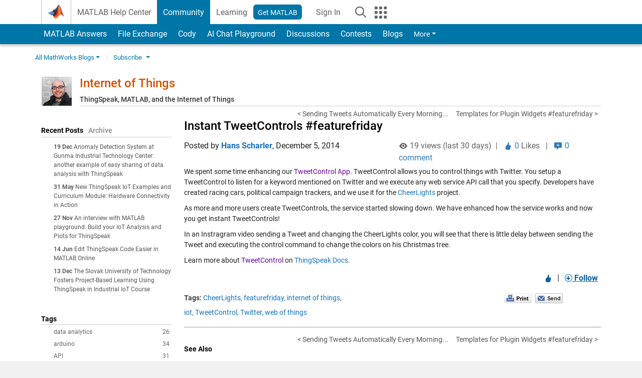

--- FILE ---
content_type: text/html; charset=UTF-8
request_url: https://blogs.mathworks.com/iot/2014/12/05/instant-tweetcontrols/?s_tid=blogs_rc_3
body_size: 32387
content:

<!DOCTYPE html><html lang="en"><head><meta http-equiv="x-ua-compatible" content="IE=edge" >    <!-- Start wp_head -->
    <meta name='robots' content='max-image-preview:large' />

<!-- All in One SEO Pack 2.3.11.1 by Michael Torbert of Semper Fi Web Design[,] -->
<meta name="description"  content="We spent some time enhancing our TweetControl App. TweetControl allows you to control things with Twitter. You setup a TweetControl to listen for a keyword" />

<link rel="canonical" href="https://blogs.mathworks.com/iot/2014/12/05/instant-tweetcontrols/" />
<!-- /all in one seo pack -->
<link rel="alternate" type="application/rss+xml" title="Internet of Things &raquo; Instant TweetControls #featurefriday Comments Feed" href="https://blogs.mathworks.com/iot/2014/12/05/instant-tweetcontrols/feed/" />
<script type="text/javascript">
window._wpemojiSettings = {"baseUrl":"https:\/\/s.w.org\/images\/core\/emoji\/14.0.0\/72x72\/","ext":".png","svgUrl":"https:\/\/s.w.org\/images\/core\/emoji\/14.0.0\/svg\/","svgExt":".svg","source":{"concatemoji":"https:\/\/blogs.mathworks.com\/iot\/wp-includes\/js\/wp-emoji-release.min.js?ver=6.1.1"}};
/*! This file is auto-generated */
!function(e,a,t){var n,r,o,i=a.createElement("canvas"),p=i.getContext&&i.getContext("2d");function s(e,t){var a=String.fromCharCode,e=(p.clearRect(0,0,i.width,i.height),p.fillText(a.apply(this,e),0,0),i.toDataURL());return p.clearRect(0,0,i.width,i.height),p.fillText(a.apply(this,t),0,0),e===i.toDataURL()}function c(e){var t=a.createElement("script");t.src=e,t.defer=t.type="text/javascript",a.getElementsByTagName("head")[0].appendChild(t)}for(o=Array("flag","emoji"),t.supports={everything:!0,everythingExceptFlag:!0},r=0;r<o.length;r++)t.supports[o[r]]=function(e){if(p&&p.fillText)switch(p.textBaseline="top",p.font="600 32px Arial",e){case"flag":return s([127987,65039,8205,9895,65039],[127987,65039,8203,9895,65039])?!1:!s([55356,56826,55356,56819],[55356,56826,8203,55356,56819])&&!s([55356,57332,56128,56423,56128,56418,56128,56421,56128,56430,56128,56423,56128,56447],[55356,57332,8203,56128,56423,8203,56128,56418,8203,56128,56421,8203,56128,56430,8203,56128,56423,8203,56128,56447]);case"emoji":return!s([129777,127995,8205,129778,127999],[129777,127995,8203,129778,127999])}return!1}(o[r]),t.supports.everything=t.supports.everything&&t.supports[o[r]],"flag"!==o[r]&&(t.supports.everythingExceptFlag=t.supports.everythingExceptFlag&&t.supports[o[r]]);t.supports.everythingExceptFlag=t.supports.everythingExceptFlag&&!t.supports.flag,t.DOMReady=!1,t.readyCallback=function(){t.DOMReady=!0},t.supports.everything||(n=function(){t.readyCallback()},a.addEventListener?(a.addEventListener("DOMContentLoaded",n,!1),e.addEventListener("load",n,!1)):(e.attachEvent("onload",n),a.attachEvent("onreadystatechange",function(){"complete"===a.readyState&&t.readyCallback()})),(e=t.source||{}).concatemoji?c(e.concatemoji):e.wpemoji&&e.twemoji&&(c(e.twemoji),c(e.wpemoji)))}(window,document,window._wpemojiSettings);
</script>
<style type="text/css">
img.wp-smiley,
img.emoji {
	display: inline !important;
	border: none !important;
	box-shadow: none !important;
	height: 1em !important;
	width: 1em !important;
	margin: 0 0.07em !important;
	vertical-align: -0.1em !important;
	background: none !important;
	padding: 0 !important;
}
</style>
	<link rel='stylesheet' id='wp-block-library-css' href='https://blogs.mathworks.com/iot/wp-includes/css/dist/block-library/style.min.css?ver=6.1.1' type='text/css' media='all' />
<link rel='stylesheet' id='classic-theme-styles-css' href='https://blogs.mathworks.com/iot/wp-includes/css/classic-themes.min.css?ver=1' type='text/css' media='all' />
<style id='global-styles-inline-css' type='text/css'>
body{--wp--preset--color--black: #000000;--wp--preset--color--cyan-bluish-gray: #abb8c3;--wp--preset--color--white: #ffffff;--wp--preset--color--pale-pink: #f78da7;--wp--preset--color--vivid-red: #cf2e2e;--wp--preset--color--luminous-vivid-orange: #ff6900;--wp--preset--color--luminous-vivid-amber: #fcb900;--wp--preset--color--light-green-cyan: #7bdcb5;--wp--preset--color--vivid-green-cyan: #00d084;--wp--preset--color--pale-cyan-blue: #8ed1fc;--wp--preset--color--vivid-cyan-blue: #0693e3;--wp--preset--color--vivid-purple: #9b51e0;--wp--preset--gradient--vivid-cyan-blue-to-vivid-purple: linear-gradient(135deg,rgba(6,147,227,1) 0%,rgb(155,81,224) 100%);--wp--preset--gradient--light-green-cyan-to-vivid-green-cyan: linear-gradient(135deg,rgb(122,220,180) 0%,rgb(0,208,130) 100%);--wp--preset--gradient--luminous-vivid-amber-to-luminous-vivid-orange: linear-gradient(135deg,rgba(252,185,0,1) 0%,rgba(255,105,0,1) 100%);--wp--preset--gradient--luminous-vivid-orange-to-vivid-red: linear-gradient(135deg,rgba(255,105,0,1) 0%,rgb(207,46,46) 100%);--wp--preset--gradient--very-light-gray-to-cyan-bluish-gray: linear-gradient(135deg,rgb(238,238,238) 0%,rgb(169,184,195) 100%);--wp--preset--gradient--cool-to-warm-spectrum: linear-gradient(135deg,rgb(74,234,220) 0%,rgb(151,120,209) 20%,rgb(207,42,186) 40%,rgb(238,44,130) 60%,rgb(251,105,98) 80%,rgb(254,248,76) 100%);--wp--preset--gradient--blush-light-purple: linear-gradient(135deg,rgb(255,206,236) 0%,rgb(152,150,240) 100%);--wp--preset--gradient--blush-bordeaux: linear-gradient(135deg,rgb(254,205,165) 0%,rgb(254,45,45) 50%,rgb(107,0,62) 100%);--wp--preset--gradient--luminous-dusk: linear-gradient(135deg,rgb(255,203,112) 0%,rgb(199,81,192) 50%,rgb(65,88,208) 100%);--wp--preset--gradient--pale-ocean: linear-gradient(135deg,rgb(255,245,203) 0%,rgb(182,227,212) 50%,rgb(51,167,181) 100%);--wp--preset--gradient--electric-grass: linear-gradient(135deg,rgb(202,248,128) 0%,rgb(113,206,126) 100%);--wp--preset--gradient--midnight: linear-gradient(135deg,rgb(2,3,129) 0%,rgb(40,116,252) 100%);--wp--preset--duotone--dark-grayscale: url('#wp-duotone-dark-grayscale');--wp--preset--duotone--grayscale: url('#wp-duotone-grayscale');--wp--preset--duotone--purple-yellow: url('#wp-duotone-purple-yellow');--wp--preset--duotone--blue-red: url('#wp-duotone-blue-red');--wp--preset--duotone--midnight: url('#wp-duotone-midnight');--wp--preset--duotone--magenta-yellow: url('#wp-duotone-magenta-yellow');--wp--preset--duotone--purple-green: url('#wp-duotone-purple-green');--wp--preset--duotone--blue-orange: url('#wp-duotone-blue-orange');--wp--preset--font-size--small: 13px;--wp--preset--font-size--medium: 20px;--wp--preset--font-size--large: 36px;--wp--preset--font-size--x-large: 42px;--wp--preset--spacing--20: 0.44rem;--wp--preset--spacing--30: 0.67rem;--wp--preset--spacing--40: 1rem;--wp--preset--spacing--50: 1.5rem;--wp--preset--spacing--60: 2.25rem;--wp--preset--spacing--70: 3.38rem;--wp--preset--spacing--80: 5.06rem;}:where(.is-layout-flex){gap: 0.5em;}body .is-layout-flow > .alignleft{float: left;margin-inline-start: 0;margin-inline-end: 2em;}body .is-layout-flow > .alignright{float: right;margin-inline-start: 2em;margin-inline-end: 0;}body .is-layout-flow > .aligncenter{margin-left: auto !important;margin-right: auto !important;}body .is-layout-constrained > .alignleft{float: left;margin-inline-start: 0;margin-inline-end: 2em;}body .is-layout-constrained > .alignright{float: right;margin-inline-start: 2em;margin-inline-end: 0;}body .is-layout-constrained > .aligncenter{margin-left: auto !important;margin-right: auto !important;}body .is-layout-constrained > :where(:not(.alignleft):not(.alignright):not(.alignfull)){max-width: var(--wp--style--global--content-size);margin-left: auto !important;margin-right: auto !important;}body .is-layout-constrained > .alignwide{max-width: var(--wp--style--global--wide-size);}body .is-layout-flex{display: flex;}body .is-layout-flex{flex-wrap: wrap;align-items: center;}body .is-layout-flex > *{margin: 0;}:where(.wp-block-columns.is-layout-flex){gap: 2em;}.has-black-color{color: var(--wp--preset--color--black) !important;}.has-cyan-bluish-gray-color{color: var(--wp--preset--color--cyan-bluish-gray) !important;}.has-white-color{color: var(--wp--preset--color--white) !important;}.has-pale-pink-color{color: var(--wp--preset--color--pale-pink) !important;}.has-vivid-red-color{color: var(--wp--preset--color--vivid-red) !important;}.has-luminous-vivid-orange-color{color: var(--wp--preset--color--luminous-vivid-orange) !important;}.has-luminous-vivid-amber-color{color: var(--wp--preset--color--luminous-vivid-amber) !important;}.has-light-green-cyan-color{color: var(--wp--preset--color--light-green-cyan) !important;}.has-vivid-green-cyan-color{color: var(--wp--preset--color--vivid-green-cyan) !important;}.has-pale-cyan-blue-color{color: var(--wp--preset--color--pale-cyan-blue) !important;}.has-vivid-cyan-blue-color{color: var(--wp--preset--color--vivid-cyan-blue) !important;}.has-vivid-purple-color{color: var(--wp--preset--color--vivid-purple) !important;}.has-black-background-color{background-color: var(--wp--preset--color--black) !important;}.has-cyan-bluish-gray-background-color{background-color: var(--wp--preset--color--cyan-bluish-gray) !important;}.has-white-background-color{background-color: var(--wp--preset--color--white) !important;}.has-pale-pink-background-color{background-color: var(--wp--preset--color--pale-pink) !important;}.has-vivid-red-background-color{background-color: var(--wp--preset--color--vivid-red) !important;}.has-luminous-vivid-orange-background-color{background-color: var(--wp--preset--color--luminous-vivid-orange) !important;}.has-luminous-vivid-amber-background-color{background-color: var(--wp--preset--color--luminous-vivid-amber) !important;}.has-light-green-cyan-background-color{background-color: var(--wp--preset--color--light-green-cyan) !important;}.has-vivid-green-cyan-background-color{background-color: var(--wp--preset--color--vivid-green-cyan) !important;}.has-pale-cyan-blue-background-color{background-color: var(--wp--preset--color--pale-cyan-blue) !important;}.has-vivid-cyan-blue-background-color{background-color: var(--wp--preset--color--vivid-cyan-blue) !important;}.has-vivid-purple-background-color{background-color: var(--wp--preset--color--vivid-purple) !important;}.has-black-border-color{border-color: var(--wp--preset--color--black) !important;}.has-cyan-bluish-gray-border-color{border-color: var(--wp--preset--color--cyan-bluish-gray) !important;}.has-white-border-color{border-color: var(--wp--preset--color--white) !important;}.has-pale-pink-border-color{border-color: var(--wp--preset--color--pale-pink) !important;}.has-vivid-red-border-color{border-color: var(--wp--preset--color--vivid-red) !important;}.has-luminous-vivid-orange-border-color{border-color: var(--wp--preset--color--luminous-vivid-orange) !important;}.has-luminous-vivid-amber-border-color{border-color: var(--wp--preset--color--luminous-vivid-amber) !important;}.has-light-green-cyan-border-color{border-color: var(--wp--preset--color--light-green-cyan) !important;}.has-vivid-green-cyan-border-color{border-color: var(--wp--preset--color--vivid-green-cyan) !important;}.has-pale-cyan-blue-border-color{border-color: var(--wp--preset--color--pale-cyan-blue) !important;}.has-vivid-cyan-blue-border-color{border-color: var(--wp--preset--color--vivid-cyan-blue) !important;}.has-vivid-purple-border-color{border-color: var(--wp--preset--color--vivid-purple) !important;}.has-vivid-cyan-blue-to-vivid-purple-gradient-background{background: var(--wp--preset--gradient--vivid-cyan-blue-to-vivid-purple) !important;}.has-light-green-cyan-to-vivid-green-cyan-gradient-background{background: var(--wp--preset--gradient--light-green-cyan-to-vivid-green-cyan) !important;}.has-luminous-vivid-amber-to-luminous-vivid-orange-gradient-background{background: var(--wp--preset--gradient--luminous-vivid-amber-to-luminous-vivid-orange) !important;}.has-luminous-vivid-orange-to-vivid-red-gradient-background{background: var(--wp--preset--gradient--luminous-vivid-orange-to-vivid-red) !important;}.has-very-light-gray-to-cyan-bluish-gray-gradient-background{background: var(--wp--preset--gradient--very-light-gray-to-cyan-bluish-gray) !important;}.has-cool-to-warm-spectrum-gradient-background{background: var(--wp--preset--gradient--cool-to-warm-spectrum) !important;}.has-blush-light-purple-gradient-background{background: var(--wp--preset--gradient--blush-light-purple) !important;}.has-blush-bordeaux-gradient-background{background: var(--wp--preset--gradient--blush-bordeaux) !important;}.has-luminous-dusk-gradient-background{background: var(--wp--preset--gradient--luminous-dusk) !important;}.has-pale-ocean-gradient-background{background: var(--wp--preset--gradient--pale-ocean) !important;}.has-electric-grass-gradient-background{background: var(--wp--preset--gradient--electric-grass) !important;}.has-midnight-gradient-background{background: var(--wp--preset--gradient--midnight) !important;}.has-small-font-size{font-size: var(--wp--preset--font-size--small) !important;}.has-medium-font-size{font-size: var(--wp--preset--font-size--medium) !important;}.has-large-font-size{font-size: var(--wp--preset--font-size--large) !important;}.has-x-large-font-size{font-size: var(--wp--preset--font-size--x-large) !important;}
.wp-block-navigation a:where(:not(.wp-element-button)){color: inherit;}
:where(.wp-block-columns.is-layout-flex){gap: 2em;}
.wp-block-pullquote{font-size: 1.5em;line-height: 1.6;}
</style>
<link rel="https://api.w.org/" href="https://blogs.mathworks.com/iot/wp-json/" /><link rel="alternate" type="application/json" href="https://blogs.mathworks.com/iot/wp-json/wp/v2/posts/1322" /><link rel="EditURI" type="application/rsd+xml" title="RSD" href="https://blogs.mathworks.com/iot/xmlrpc.php?rsd" />
<link rel="wlwmanifest" type="application/wlwmanifest+xml" href="https://blogs.mathworks.com/iot/wp-includes/wlwmanifest.xml" />
<meta name="generator" content="WordPress 6.1.1" />
<link rel='shortlink' href='https://blogs.mathworks.com/iot/?p=1322' />
<link rel="alternate" type="application/json+oembed" href="https://blogs.mathworks.com/iot/wp-json/oembed/1.0/embed?url=https%3A%2F%2Fblogs.mathworks.com%2Fiot%2F2014%2F12%2F05%2Finstant-tweetcontrols%2F" />
<link rel="alternate" type="text/xml+oembed" href="https://blogs.mathworks.com/iot/wp-json/oembed/1.0/embed?url=https%3A%2F%2Fblogs.mathworks.com%2Fiot%2F2014%2F12%2F05%2Finstant-tweetcontrols%2F&#038;format=xml" />
    <!-- End wp_head -->
    <meta http-equiv="x-ua-compatible" content="IE=edge" >  <title>Instant TweetControls #featurefriday &raquo; Internet of Things - MATLAB & Simulink</title>
  <meta charset="UTF-8">
  <meta name="generator" content="WordPress 6.1.1" /> <!-- leave this for stats -->
<meta name="viewport" content="width=device-width, initial-scale=1.0">
<meta http-equiv="Content-Security-Policy" content="upgrade-insecure-requests">
  <meta prefix="og: http://ogp.me/ns#" property="og:title" content="Instant TweetControls #featurefriday"/>
  <meta prefix="og: http://ogp.me/ns#" property="og:description" content="We spent some time enhancing our TweetControl App. TweetControl allows you to control things with Twitter. You setup a TweetControl to listen for a keyword mentioned on Twitter and we execute any web service API call that you specify. Developers have created racing cars, political campaign trackers, and we use it for the CheerLights project.

As more and more users create"/>
  <meta prefix="og: http://ogp.me/ns#" property="og:type" content="article"/>
  <meta prefix="og: http://ogp.me/ns#" property="og:url" content="https://blogs.mathworks.com/iot/2014/12/05/instant-tweetcontrols/"/>
  <meta prefix="og: http://ogp.me/ns#" property="og:site_name" content="Internet of Things"/>
  <meta prefix="og: http://ogp.me/ns#" property="og:image" content=""/>
  <meta prefix="og: http://ogp.me/ns#" property="og:image:url" content=""/>
  <meta property="fb:app_id" content="231947350571553"/>
    <script type='application/ld+json'>
  {
    "@context": "https://schema.org",
    "@type": "BlogPosting",
    "headline": "Instant TweetControls #featurefriday",
    "image": [""],
    "datePublished": "2014-12-05T17:59:01-05:00",
    "dateModified": "2014-12-05T17:59:01-05:00",
    "author": {
      "@type": "Person",
      "name": "Hans Scharler",
      "url": "https://www.mathworks.com/matlabcentral/profile/authors/5863695"
    },
    "publisher": {
      "@type": "Organization",
      "name": "The MathWorks, Inc.",
      "logo": "https://www.mathworks.com/etc.clientlibs/mathworks/clientlibs/customer-ui/templates/common/resources/images/mathworks-logo-membrane.svg"
    },
    "description": "We spent some time enhancing our TweetControl App TweetControl allows you to control things with Twitter You setup a TweetControl to listen for a keyword mentioned on Twitter and we execute any web service API call that you specify Developers have created racing cars political campaign trackers and we use it for the CheerLights projectAs more and more users create"
  }
  </script>
    <script id="analyticsDigitalData">
    digitalData = {
      "pageInstanceID" : "https://blogs.mathworks.com/iot/2014/12/05/instant-tweetcontrols/",
      "page" : {
      "pageInfo" : {
        "pageID" : "https://blogs.mathworks.com/iot/2014/12/05/instant-tweetcontrols/",
        "destinationURL" : "https://blogs.mathworks.com/iot/2014/12/05/instant-tweetcontrols/"
      },
      "category" : {
        "subCategory1" : "/2014/12/05/instant-tweetcontrols/",
        "pageType" : "ovp"
      },
      "attributes" : {
        "descriptionCode" : "",
        "blogCode" : "Blogs_1322_iot",
        "aic" : [ ],
        "category" : ["News"]
      }
      },
      "product" : [ ],
      "component" : [ ]
    };
  </script>
    <meta name="twitter:card" value="summary" />
  <meta name="twitter:url" value="https://blogs.mathworks.com/iot/2014/12/05/instant-tweetcontrols/" />
  <meta name="twitter:title" value="Instant TweetControls #featurefriday" />
  <meta name="twitter:description" value="We spent some time enhancing our TweetControl App. TweetControl allows you to control things with Twitter. You setup a TweetControl to listen for a keyword mentioned on Twitter and we execute any web service API call that you specify. Developers have created racing cars, political campaign trackers, and we use it for the CheerLights project.

As more and more users create" />
  <meta name="twitter:image" value="" />

  <!-- BEGIN Adobe DTM -->
<script type="text/javascript" src="//assets.adobedtm.com/d0cc0600946eb3957f703b9fe43c3590597a8c2c/satelliteLib-e8d23c2e444abadc572df06537e2def59c01db09.js"></script>
<!-- END Adobe DTM -->
<link rel="alternate" type="application/rss+xml" title="RSS 2.0" href="https://blogs.mathworks.com/iot/feed/" />
<link rel="alternate" type="text/xml" title="RSS .92" href="https://blogs.mathworks.com/iot/feed/rss/" />
<link rel="alternate" type="application/atom+xml" title="Atom 0.3" href="https://blogs.mathworks.com/iot/feed/atom/" />

<link type="text/css" rel="stylesheet" href="/css/reset.css?v1.1" />
<link type="text/css" rel="stylesheet" href="https://blogs.mathworks.com/css/videos.css?v1.0" />

<link href="https://www.mathworks.com/includes_content/responsive/css/site7.css?201507" rel="stylesheet" type="text/css">
<link href="https://www.mathworks.com/includes_content/responsive/css/site7_lg.css" rel="stylesheet" media="screen and (min-width: 1200px)">
<link href="https://www.mathworks.com/includes_content/responsive/css/site7_md.css" rel="stylesheet" media="screen and (min-width: 992px) and (max-width: 1199px)">
<link href="https://www.mathworks.com/includes_content/responsive/css/site7_sm+xs.css" rel="stylesheet" media="screen and (max-width: 991px)">
<link href="https://www.mathworks.com/includes_content/responsive/css/site7_sm.css" rel="stylesheet" media="screen and (min-width: 768px) and (max-width: 991px)">
<link href="https://www.mathworks.com/includes_content/responsive/css/site7_xs.css" rel="stylesheet" media="screen and (max-width: 767px)">
<link href="https://www.mathworks.com/includes_content/responsive/css/site6_offcanvas.css" rel="stylesheet" type="text/css">
<link href="https://www.mathworks.com/includes_content/responsive/css/site6_print.css" rel="stylesheet" type="text/css" media="print">

<link rel="icon" href="https://www.mathworks.com/etc.clientlibs/mathworks/clientlibs/customer-ui/templates/common/resources/images/favicon.20250318171909968.ico" type="image/x-icon"/>

<script src="https://www.mathworks.com/etc.clientlibs/mathworks/clientlibs/customer-ui/components/webvitals.min.20250318171909968.js"></script>
<script src="https://www.mathworks.com/etc.clientlibs/mathworks/clientlibs/customer-ui/components/jquery.min.20250318171909968.js"></script>

<link rel="stylesheet" href="https://www.mathworks.com/etc.clientlibs/mathworks/clientlibs/customer-ui/components/bootstrap5.min.20250318171909968.css" type="text/css">
<link rel="stylesheet" href="https://www.mathworks.com/etc.clientlibs/mathworks/clientlibs/customer-ui/templates/common/bs5.min.20250318171909968.css" type="text/css">
<link rel="stylesheet" href="https://www.mathworks.com/etc.clientlibs/mathworks/clientlibs/customer-ui/templates/matlabcentral.min.20250318171909968.css" type="text/css">

<link href="https://www.mathworks.com/etc.clientlibs/mathworks/clientlibs/customer-ui/templates/common/resources/fonts/roboto/roboto-latin-italic-400.20250318171909968.woff2" rel="preload" as="font" type="font/woff2" crossorigin/>
<link href="https://www.mathworks.com/etc.clientlibs/mathworks/clientlibs/customer-ui/templates/common/resources/fonts/roboto/roboto-latin-italic-500.20250318171909968.woff2" rel="preload" as="font" type="font/woff2" crossorigin/>
<link href="https://www.mathworks.com/etc.clientlibs/mathworks/clientlibs/customer-ui/templates/common/resources/fonts/roboto/roboto-latin-italic-700.20250318171909968.woff2" rel="preload" as="font" type="font/woff2" crossorigin/>
<link href="https://www.mathworks.com/etc.clientlibs/mathworks/clientlibs/customer-ui/templates/common/resources/fonts/roboto/roboto-latin-normal-400.20250318171909968.woff2" rel="preload" as="font" type="font/woff2" crossorigin/>
<link href="https://www.mathworks.com/etc.clientlibs/mathworks/clientlibs/customer-ui/templates/common/resources/fonts/roboto/roboto-latin-normal-500.20250318171909968.woff2" rel="preload" as="font" type="font/woff2" crossorigin/>
<link href="https://www.mathworks.com/etc.clientlibs/mathworks/clientlibs/customer-ui/templates/common/resources/fonts/roboto/roboto-latin-normal-700.20250318171909968.woff2" rel="preload" as="font" type="font/woff2" crossorigin/>
<link href="https://www.mathworks.com/etc.clientlibs/mathworks/clientlibs/customer-ui/templates/common/resources/fonts/mathworks.20250318171909968.woff" rel="preload" as="font" type="font/woff" crossorigin/>

<link rel="stylesheet" type="text/css" media="print" href="https://blogs.mathworks.com/iot/wp-content/themes/mathworks_1.0/print.css" />
<link rel="apple-touch-icon" sizes="60×60" href="https://blogs.mathworks.com/wp-content/themes/mathworks_1.0/images/mobile_icon_60.png">
<link rel="apple-touch-icon" sizes="120×120" href="https://blogs.mathworks.com/wp-content/themes/mathworks_1.0/images/mobile_icon_120.png">
<link rel="apple-touch-icon" sizes="180×180" href="https://blogs.mathworks.com/wp-content/themes/mathworks_1.0/images/mobile_icon_180.png">
<link rel="icon" sizes="192×192" href="https://blogs.mathworks.com/wp-content/themes/mathworks_1.0/images/mobile_icon_192.png">
<link rel="icon" sizes="128×128" href="https://blogs.mathworks.com/wp-content/themes/mathworks_1.0/images/mobile_icon_128.png">
<script src="/js/jquery.cookie.js"></script>
<link type="text/css" rel="stylesheet" href="/wp-content/themes/mathworks_1.0/style.css?v2.2" />
<link type="text/css" rel="stylesheet" href="/wp-content/themes/mathworks_1.0/rtc.css?v1.0" />
<link href="https://use.typekit.net/xvy5baa.css" rel="stylesheet">
<!-- HTML5 shim and Respond.js IE8 support of HTML5 elements and media queries -->
<!--[if lt IE 9]>
  <script src="/js/html5shiv.js?v1.1"></script>
  <script src="/js/respond.min.js?v1.1"></script>
<![endif]-->

  <script type="text/x-mathjax-config">
      MathJax.Hub.Config({
          tex2jax: {
              inlineMath: [ ['$','$'], ["\\(","\\)"] ],
              displayMath: [ ['$$','$$'], ["\\[","\\]"] ],
      processEscapes: true
          }
      });
  </script>
  <script type="text/javascript" src="https://cdnjs.cloudflare.com/ajax/libs/mathjax/2.7.5/MathJax.js?config=TeX-AMS-MML_HTMLorMML"></script>
<script type="text/javascript" src="/wp-content/themes/mathworks_1.0/js/mathworks1.0_theme.js?v1.1"></script>
<script type="text/javascript" src="https://blogs.mathworks.com/js/videos.js?v1.0"></script>

<script src="https://matlab.mathworks.com/open/openwith.js"></script>

<script src = "https://www.mathworks.com/matlabcentral/jscript/profile_card_v1.4.js" data-app-name="blogs"></script>
<script src = "https://www.mathworks.com/includes_content/responsive/scripts/iframeResizer.min.js"></script>
<script src="https://www.mathworks.com/matlabcentral/discussions/component.v3.js"></script>
</head>
<body id="responsive_offcanvas" class="responsive_offcanvas_fixed templateservice -has_usernav -is_full_header" data-cid="mktg">
    <!-- MW Prow -->
    
  <a class="skip_link visually-hidden-focusable" href="#main">Skip to content</a>


  <header class="-has_matrix
           -has_mwa
           -has_store
           -has_topnav
           -has_subnav
           -has_slidingnav">
    <nav class="navbar navbar-expand-lg" aria-label="Main navigation">
      <div class="container-fluid container-lg">
        <div class="d-lg-flex flex-row align-items-center" id="header_content_container">
          <a href="https://www.mathworks.com/?s_tid=user_nav_logo" class="navbar-brand d-inline-flex">
            
            <img src="https://www.mathworks.com/etc.clientlibs/mathworks/clientlibs/customer-ui/templates/common/resources/images/mathworks-logo-membrane.20250318171909968.svg" class="mw_logo" alt="MathWorks" width="34" height="30"/>
          </a>

          <div class="sectionHead sectionhead containsResourceName resourceClass-sectionhead">


  <p class="d-inline-flex d-lg-none h1">
    <a href="https://blogs.mathworks.com/" class="add_cursor_pointer">Blogs</a>
  </p>
  




</div>


          <div class="d-flex d-lg-none" id="global_mobile_actuator_container_search">
            <button class="navbar-toggler btn collapsed" id="global_search_mobile_actuator" type="button" data-toggle="collapse" data-bs-toggle="collapse" data-target="#global_search_mobile" data-bs-target="#global_search_mobile" aria-controls="global_search_mobile" aria-expanded="false" aria-label="Toggle Search">
              <span class="icon-search"></span>
            </button>
          </div>
          <div class="navbar-collapse collapse" id="global_search_mobile">
            <div id="global_search_mobile_placeholder"></div>
            <div id="global_search_container">
              <div class="sectionHeadSearchBox sectionheadsearchbox containsResourceName resourceClass-sectionheadsearchbox">

  

  
    
    
<script src="https://www.mathworks.com/etc.clientlibs/mathworks/clientlibs/customer-ui/components/sectionheadsearchbox/bs5.min.20250318171909968.js"></script>



    
    
    <form name="search" id="site_search" class="site_search" action="https://www.mathworks.com/search.html" method="get">
      <div class="input-group">
        <label id="search-mathworks" class="visually-hidden" for="query">Search Blogs</label>
        <input type="hidden" name="c[]" id="site_search_collection" value="blogs"/>
        <input type="hidden" name="fq[]" value="subcollection:community/blogs">
        <input type="search" name="q" id="query" class="form-control conjoined_search" aria-autocomplete="list" autocomplete="off" role="combobox" aria-controls="search_suggestions" aria-haspopup="listbox" aria-expanded="true" aria-activedescendant placeholder="Search Blogs" data-site-domain="www" data-site-language="en" data-typeahead-proxy-url="https://services.mathworks.com/typeahead" data-typeahead-result-count="10" data-label-suggestions="Suggestions" data-label-see-all-results="See all results" aria-labelledby="search-mathworks" aria-owns="sectionHeadSearchDropdown"/>
        <button class="btn btn_color_blue btn-outline dropdown-toggle" type="button" data-toggle="dropdown" data-bs-toggle="dropdown" aria-expanded="false" id="site_search_selector">Blogs</button>
        <ul class="dropdown-menu dropdown-menu-end" id="sectionHeadSearchDropdown">
          
            <li><a class="dropdown-item" href="#" data-placeholder="Search Help Center" data-collection="support" data-action="https://www.mathworks.com/support/search.html" data-parameter="q">Help Center</a></li>
          
            <li style="display:none;"><a class="dropdown-item" href="#" data-placeholder="Search Blogs" data-collection="blogs" data-action="https://www.mathworks.com/search.html" data-parameter="q">Blogs</a></li>
          
          <li><a class="dropdown-item" href="#" data-placeholder="Search MathWorks.com" data-collection="entire_site" data-action="https://www.mathworks.com/search.html" data-parameter="q">MathWorks</a></li>
        </ul>
        <a href="#" id="searchbutton" class="btn btn_color_blue btn-outline" aria-label="Search"><span class="icon-search icon_24"></span></a>
      </div>
    </form>

    <script>
      $(document).ready(function() {
          $('#searchbutton').on('click', function(event) {
            event.preventDefault();
            $('#site_search').submit();
          });

          // Function to update the hidden input's value based on the label's text
          function updateHiddenInput() {
              var labelText = $('#search-mathworks').text().trim();
              if (labelText === 'Search Blogs') {
                  $('input[name="fq[]"]').val('subcollection:community/blogs');
              } else {
                  $('input[name="fq[]"]').val(''); // Set to empty if not "Search Blogs"
              }
          }

          // Assuming some mechanism to change the label content, use a mutation observer
          const targetNode = document.getElementById('search-mathworks');
          const config = { characterData: true, childList: true, subtree: true };

          const callback = function(mutationsList, observer) {
              for(const mutation of mutationsList) {
                  if (mutation.type === 'childList' || mutation.type === 'characterData') {
                      updateHiddenInput();
                  }
              }
          };

          const observer = new MutationObserver(callback);
          observer.observe(targetNode, config);
      });
    </script>
  

  

</div>

            </div>
          </div>


          <div class="d-flex d-lg-none" id="global_mobile_actuator_container_navigation">
            <button class="navbar-toggler collapsed btn" id="global_navigation_mobile_actuator" type="button" data-toggle="collapse" data-bs-toggle="collapse" data-target="#global_navigation" data-bs-target="#global_navigation" aria-controls="global_navigation" aria-expanded="false" aria-label="${alwaystranslate:'Toggle Main Navigation'}">
              <span class="icon-menu-full"></span>
            </button>
          </div>
          <div class="collapse navbar-collapse" id="global_navigation">
            
            <div class="topNavigation topnavigation containsResourceName resourceClass-topnavigation">



  <ul class="navbar-nav flex-grow-1 align-items-lg-center mb-0">
    
    
      <li class="nav-item dropdown" id="globalnav_item_helpcenter">
        
  
  
  

  

  <a href="https://www.mathworks.com/help/?s_tid=user_nav_help" class="nav-link ">

    

    
      
      MATLAB Help Center</a>

    
    
  

        
      </li>
    
      <li class="nav-item dropdown" id="globalnav_item_community">
        
  
  
  

  

  <a href="https://www.mathworks.com/matlabcentral/?s_tid=user_nav_community" class="nav-link active ">

    

    
      
      Community</a>

    
    
  

        
      </li>
    
      <li class="nav-item dropdown" id="globalnav_item_learning">
        
  
  
  

  

  <a href="https://matlabacademy.mathworks.com/?s_tid=user_nav_learning" class="nav-link ">

    

    
      
      Learning</a>

    
    
  

        
      </li>
    

    
    <li class="nav-item  -alignment_lg_end" id="globalnav_item_matlab">
      
      

      
  
  
  

  

  <a href="https://login.mathworks.com/embedded-login/landing.html?cid=getmatlab&s_tid=gn_getml" style="display:none !important;" class="not-logged-in btn btn_color_blue d-block d-lg-inline-flex ">

    

    
      
      Get MATLAB</a>

    
    
  

      
  
  
  

  

  <a href="https://login.mathworks.com/embedded-login/landing.html?cid=getmatlab&s_tid=gn_getml" style="display:none !important;" class="logged-in btn btn_color_blue d-block d-lg-inline-flex ">

    

    
      
      MATLAB</a>

    
    
  


    </li>

    
    
      <li class="nav-item dropdown -alignment_lg_end" id="globalnav_item_mwa">
        <a href="#" class="nav-link headernav_login mwa-nav_login" id="mwanav_item_login" style="display: none;" title="Sign In to Your MathWorks Account">
          Sign In <span class="sr-only visually-hidden">to Your MathWorks Account</span>
        </a>

        <a href="#" class="nav-link headernav_logout dropdown-toggle" id="mwanav_actuator" role="button" data-toggle="dropdown" data-bs-toggle="dropdown" aria-expanded="false" style="display: none;" title="Access your MathWorks Account">
          <span class="mwanav_avatar mwa_image_drop_down"></span>
          <span class="mobile_account_name visually_hidden_xxl visually_hidden_xl visually_hidden_lg hidden-md hidden-lg"></span>
        </a>
        <ul class="dropdown-menu dropdown-menu-lg-end" id="mwanav_dropdown_menu">
          <li id='mwanav_item_account'><a class='mwa-account dropdown-item'>My Account</a></li>
          <li id='mwanav_item_community'><a class='mwa-community-profile dropdown-item'>My Community Profile</a></li>
          <li id='mwanav_item_associate'><a class='mwa-link-license dropdown-item'>Link License</a></li>
          <li><hr class="dropdown-divider"/></li>
          <li id='mwanav_item_logout'><a class='mwa-logout dropdown-item'>Sign Out</a></li>
        </ul>
      </li>
    

    

    

    <li class="nav-item d-block d-lg-none" id="globalnav_item_mobile_cta_support">
      
  
  
  

  

  <a href="https://www.mathworks.com/support/contact_us.html" id="mobile_cta_support" class="nav-link ">

    

    
      <span class="icon-phone"></span>
      Contact MathWorks Support</a>

    
    
  

    </li>

    <li class="nav-item d-block d-lg-none" id="globalnav_item_mobile_cta_corporate">
      
  
  
  

  

  <a href="https://www.mathworks.com/" id="mobile_cta_corporate" class="nav-link ">

    

    
      <span class="icon-membrane"></span>
      Visit mathworks.com</a>

    
    
  

    </li>

    <li class="nav-item dropdown d-none d-lg-block -alignment_lg_end" id="globalnav_item_search">
      <a href="#" class="nav-link dropdown-toggle" role="button" data-toggle="dropdown" data-bs-toggle="dropdown" aria-expanded="false" aria-label="${alwaystranslate:&quot;Search&quot;}"><span class="icon-search"></span></a>
      <div class="dropdown-menu">
        <div class="container-lg">
          <div class="row align-items-center">
            
            
              <div class="col">
                <div id="global_search_desktop_placeholder"></div>
              </div>
            
          </div>
        </div>
      </div>
    </li>

    <li class="nav-item d-none d-lg-block -alignment_lg_end" id="globalnav_item_matrix">
      <mw-matrix lang="en" tier="DOTCOM" env="prod" bsversion="bs5" class="nav-link" host="https://www.mathworks.com"></mw-matrix>
    </li>
  </ul>


  


</div>

          </div>
        </div>

        
      </div>
    </nav>
  </header>



  


  <div class="sticky-top" id="sticky_container">
    
    <div class="subnav" id="subnav">
      <div class="subnav_container">
        <div class="container-fluid container-lg">
          <div class="row">
            <div class="col-12">
              <div class="slidingNav slidingnav containsResourceName resourceClass-slidingnav">

<div id="sliding_nav" class="splide" data-item-per-page="8">
  <div class="splide__track">
    <ul class="splide__list">
      
        
          <li id="mlcsubnav_answers" class="splide__slide  mlcsubnav_answers">
            
  
  
  

  

  <a href="https://www.mathworks.com/matlabcentral/answers/index/?s_tid=gn_mlc_an">

    

    
      
      &nbsp;MATLAB Answers</a>

    
    
  

          </li>
        
        
      
        
          <li id="mlcsubnav_fx" class="splide__slide  mlcsubnav_fx">
            
  
  
  

  

  <a href="https://www.mathworks.com/matlabcentral/fileexchange/?s_tid=gn_mlc_fx_files">

    

    
      
      File Exchange</a>

    
    
  

          </li>
        
        
      
        
          <li id="mlcsubnav_cody" class="splide__slide  mlcsubnav_cody">
            
  
  
  

  

  <a href="https://www.mathworks.com/matlabcentral/cody/?s_tid=gn_mlc_cody">

    

    
      
      Cody</a>

    
    
  

          </li>
        
        
      
        
          <li id="mlcsubnav_playground" class="splide__slide  mlcsubnav_playground">
            
  
  
  

  

  <a href="https://www.mathworks.com/matlabcentral/playground?s_tid=gn_mlc_playground">

    

    
      
      AI Chat Playground</a>

    
    
  

          </li>
        
        
      
        
          <li id="mlcsubnav_discussions" class="splide__slide  mlcsubnav_discussions">
            
  
  
  

  

  <a href="https://www.mathworks.com/matlabcentral/discussions?s_tid=gn_mlc_disc">

    

    
      
      Discussions</a>

    
    
  

          </li>
        
        
      
        
          <li id="mlcsubnav_contests" class="splide__slide  mlcsubnav_contests">
            
  
  
  

  

  <a href="https://www.mathworks.com/matlabcentral/contests.html?s_tid=gn_mlc_contests">

    

    
      
      Contests</a>

    
    
  

          </li>
        
        
      
        
          <li id="mlcsubnav_blogs" class="splide__slide active mlcsubnav_blogs">
            
  
  
  

  

  <a href="https://blogs.mathworks.com/?s_tid=gn_mlc_blg">

    

    
      
      Blogs</a>

    
    
  

          </li>
        
        
      
        
        <li id="mlcsubnav_more" class="splide__slide dropdown mlcsubnav_more">
          <a href="#" class="dropdown-toggle" data-toggle="dropdown" data-bs-toggle="dropdown" role="button" aria-haspopup="true" aria-expanded="false">More<span class="caret"></span></a>
          <ul class="dropdown-menu">
            
              <li>
                
  
  
  

  

  <a href="https://www.mathworks.com/matlabcentral/content/communities.html?s_tid=gn_mlc_tbc_dl" class="dropdown-item ">

    

    
      
      Communities</a>

    
    
  

                
              </li>
            
              <li>
                
  
  
  

  

  <a href="https://www.mathworks.com/matlabcentral/community/onramps/mlc_treasure_hunt?s_tid=gn_mlc_hunt" class="dropdown-item ">

    

    
      
      Treasure Hunt</a>

    
    
  

                
              </li>
            
              <li>






  <a href="https://www.mathworks.com/matlabcentral/profile/authors/search?s_tid=gn_mlc_people" class="dropdown-item ">

    

    
      
      People</a>

    
    
  

                
              </li>
            
              <li>
                
  
  
  
  

  <a href="https://www.mathworks.com/matlabcentral/content/community-advisors.html?s_tid=gn_mlc_cab" class="dropdown-item ">

    

    
      
      Community Advisors</a>

    
    
  

                
              </li>
            
              <li>
                
  
  
  

  

  <a href="https://www.mathworks.com/matlabcentral/profile/badges/all?s_tid=gn_mlc_bdgs" class="dropdown-item ">

    

    
      
      Virtual Badges</a>

    
    
  

                
              </li>
            
              <li>
                
  
  
  

  

  <a href="https://www.mathworks.com/matlabcentral/content/about.html?s_tid=gn_mlc_about" class="dropdown-item ">

    

    
      
      About</a>

    
    
  

                
              </li>
            
          </ul>
        </li>
      
    </ul>
  </div>
</div>
<div>
  <div class="cq-placeholder" data-emptytext="Sliding Navigation"></div>
</div>

    
<link rel="stylesheet" href="https://www.mathworks.com/etc.clientlibs/mathworks/clientlibs/customer-ui/components/splide.min.20250318171909968.css" type="text/css">
<link rel="stylesheet" href="https://www.mathworks.com/etc.clientlibs/mathworks/clientlibs/customer-ui/components/slidingnav.min.20250318171909968.css" type="text/css">
<script src="https://www.mathworks.com/etc.clientlibs/mathworks/clientlibs/customer-ui/components/splide.min.20250318171909968.js"></script>
<script src="https://www.mathworks.com/etc.clientlibs/mathworks/clientlibs/customer-ui/components/slidingnav.min.20250318171909968.js"></script>


</div>

            </div>
          </div>
        </div>
      </div>
    </div>
    




  </div>


<div class="cssjs containsResourceName section resourceClass-cssjs">    
<link rel="stylesheet" href="https://www.mathworks.com/etc.clientlibs/mathworks/clientlibs/customer-ui/templates/mathworks-aem.min.20250318171909968.css" type="text/css">
<link rel="stylesheet" href="https://www.mathworks.com/etc.clientlibs/mathworks/clientlibs/customer-ui/components/searchrefine.min.20250318171909968.css" type="text/css">
<link rel="stylesheet" href="https://www.mathworks.com/etc.clientlibs/mathworks/clientlibs/customer-ui/components/panel.min.20250318171909968.css" type="text/css">
<link rel="stylesheet" href="https://www.mathworks.com/etc.clientlibs/mathworks/clientlibs/customer-ui/components/card.min.20250318171909968.css" type="text/css">
<link rel="stylesheet" href="https://www.mathworks.com/etc.clientlibs/mathworks/clientlibs/customer-ui/templates/search.min.20250318171909968.css" type="text/css">
</div>

<div class="cssjs containsResourceName section resourceClass-cssjs">
<link rel="stylesheet" href="https://www.mathworks.com/etc.clientlibs/mathworks/clientlibs/customer-ui/components/showmoretoggle.min.20250318171909968.css" type="text/css">
<script src="https://www.mathworks.com/etc.clientlibs/mathworks/clientlibs/customer-ui/components/showmoretoggle.min.20250318171909968.js"></script>
</div>

<div class="cssjs containsResourceName section resourceClass-cssjs">
<link rel="stylesheet" href="https://www.mathworks.com/etc.clientlibs/mathworks/clientlibs/customer-ui/components/form.min.20250318171909968.css" type="text/css">
</div>

<div class="cssjs containsResourceName section resourceClass-cssjs">
<link rel="stylesheet" href="https://www.mathworks.com/etc.clientlibs/mathworks/clientlibs/customer-ui/components/accordion.min.20250318171909968.css" type="text/css">
<link rel="stylesheet" href="https://www.mathworks.com/etc.clientlibs/mathworks/clientlibs/customer-ui/components/alert.min.20250318171909968.css" type="text/css">
<link rel="stylesheet" href="https://www.mathworks.com/etc.clientlibs/mathworks/clientlibs/customer-ui/components/band.min.20250318171909968.css" type="text/css">
<link rel="stylesheet" href="https://www.mathworks.com/etc.clientlibs/mathworks/clientlibs/customer-ui/components/blockquote.min.20250318171909968.css" type="text/css">
<link rel="stylesheet" href="https://www.mathworks.com/etc.clientlibs/mathworks/clientlibs/customer-ui/components/image.min.20250318171909968.css" type="text/css">
<link rel="stylesheet" href="https://www.mathworks.com/etc.clientlibs/mathworks/clientlibs/customer-ui/components/inpagenav.min.20250318171909968.css" type="text/css">
<link rel="stylesheet" href="https://www.mathworks.com/etc.clientlibs/mathworks/clientlibs/customer-ui/components/table.min.20250318171909968.css" type="text/css">
<script src="https://www.mathworks.com/etc.clientlibs/mathworks/clientlibs/customer-ui/components/accordion.min.20250318171909968.js"></script>
<script src="https://www.mathworks.com/etc.clientlibs/mathworks/clientlibs/customer-ui/components/panel.min.20250318171909968.js"></script>
</div>

<link rel="stylesheet" href="https://www.mathworks.com/etc.clientlibs/mathworks/clientlibs/customer-ui/components/button.min.20250318171909968.css" type="text/css">
<link rel="stylesheet" href="https://www.mathworks.com/etc.clientlibs/mathworks/clientlibs/customer-ui/components/downsize.min.20250318171909968.css" type="text/css">
<link rel="stylesheet" href="https://www.mathworks.com/etc.clientlibs/mathworks/clientlibs/customer-ui/components/upsize.min.20250318171909968.css" type="text/css">
<link rel="stylesheet" href="https://www.mathworks.com/etc.clientlibs/mathworks/clientlibs/customer-ui/components/tags.min.20250318171909968.css" type="text/css">
<link rel="stylesheet" href="https://www.mathworks.com/etc.clientlibs/mathworks/clientlibs/customer-ui/templates/common/bs5-footer.min.20250318171909968.css" type="text/css">

<script src="https://www.mathworks.com/etc.clientlibs/mathworks/clientlibs/customer-ui/templates/akamai.min.20250318171909968.js"></script>
<script src="https://www.mathworks.com/etc.clientlibs/mathworks/clientlibs/customer-ui/components/substitutepricing.min.20250318171909968.js"></script>
<script src="https://www.mathworks.com/etc.clientlibs/mathworks/clientlibs/customer-ui/components/bootstrap5.min.20250318171909968.js"></script>
<script src="https://www.mathworks.com/etc.clientlibs/mathworks/clientlibs/customer-ui/components/signinanalytics.min.20250318171909968.js"></script>
<script src="https://www.mathworks.com/etc.clientlibs/mathworks/clientlibs/customer-ui/components/spotlight.min.20250318171909968.js"></script>
<script src="https://www.mathworks.com/etc.clientlibs/mathworks/clientlibs/customer-ui/templates/common/bs5.min.20250318171909968.js"></script>

<script src="https://www.mathworks.com/etc.clientlibs/mathworks/clientlibs/customer-ui/components/corporatenav.min.20250318171909968.js"></script>


<link rel="stylesheet" href="https://www.mathworks.com/etc.clientlibs/mathworks/clientlibs/customer-ui/components/matrixmenu.min.20250318171909968.css" type="text/css">
<script src="https://www.mathworks.com/etc.clientlibs/mathworks/clientlibs/customer-ui/components/matrixmenu.min.20250318171909968.js"></script>
<script>
  $('.matrix_affordance_container_mobile button').on('click', function() { $('#matrix_collapse').collapse('toggle') })
</script>


<link rel="stylesheet" href="https://www.mathworks.com/etc.clientlibs/mathworks/clientlibs/customer-ui/components/typeahead.min.20250318171909968.css" type="text/css">
<script src = "https://www.mathworks.com/matlabcentral/jscript/community-typeahead-v3.js" defer></script>
<script type="text/javascript">
  $( document ).ready(function() {
    const possibleSelectors = ['#query'];
    possibleSelectors.forEach(selector => {
      const inputElement = document.querySelector(selector);
      if (inputElement) {
        const customElement = document.createElement('community-typeahead');
        customElement.setAttribute('input-selector', selector);
        customElement.setAttribute('quick-links', '[]');
        customElement.setAttribute('app', 'blogs');
        customElement.setAttribute('env', 'prod');
        customElement.setAttribute('site-language', 'en');
        customElement.setAttribute('blank-state', 'true');
        document.body.appendChild(customElement);
      }
    });
  });
</script>	<div class="horizontal_nav" translate="no">
		<div class="horizontal_nav_container">
			<div class="offcanvas_actuator offcanvas_actuator_fixed" data-toggle="offcanvas" data-target="#sidebar" id="nav_toggle">
				<button type="button" class="btn">
					<span class="visually-hidden">Toggle navigation</span>
					<span class="icon-menu"/></span>
				</button>
				<span class="offcanvas_actuator_label" id="translation_icon-menu"/></span>
				<span class="offcanvas_actuator_close"/></span>
			</div>
			<div class="offcanvas_horizontal_nav">
				<div class="container">
					<div class="row">
						<div class="col-md-8 col-lg-9 d-none d-lg-block">
							<nav class="navbar navbar-expand-lg" aria-label="Local Navigation">
								<div class="collapse navbar-collapse" id="local_navigation">
	                <div class="localNavigation localnav containsResourceName resourceClass-localnav">
										<ul class="navbar-nav" id="localnav_navbar">
													<li class="all-blogs nav-item dropdown">
			<a class="nav-link dropdown-toggle" href="" data-toggle="dropdown" data-bs-toggle="dropdown" role="button" aria-expanded="false">All MathWorks Blogs</a>
			<ul class="dropdown-menu blogger_list">
			<li class="mw_blogs_9"><div><a class="all-blog-title" href="https://blogs.mathworks.com/cleve/"><img src="/wp-content/themes/mathworks_1.0/images/9.jpg"/ alt="Cleve’s Corner: Cleve Moler on Mathematics and Computing">Cleve’s Corner: Cleve Moler on Mathematics and Computing</a></div><p class="all-blog-post"><a href="https://blogs.mathworks.com/cleve/2026/01/12/svd-measures-partisanship-in-the-u-s-senate/" rel="bookmark">SVD Measures Partisanship  in the U. S. Senate</a></p></li><li class="mw_blogs_26"><div><a class="all-blog-title" href="https://blogs.mathworks.com/matlab/"><img src="/wp-content/themes/mathworks_1.0/images/26.jpg"/ alt="The MATLAB Blog">The MATLAB Blog</a></div><p class="all-blog-post"><a href="https://blogs.mathworks.com/matlab/2026/01/12/mathworks-user-experience-group-a-long-history-of-focusing-on-customers/" rel="bookmark">How User Research Shaped MathWorks’ New AI Quick Answers Feature</a></p></li><li class="mw_blogs_6"><div><a class="all-blog-title" href="https://blogs.mathworks.com/simulink/"><img src="/wp-content/themes/mathworks_1.0/images/6.jpg"/ alt="Guy on Simulink">Guy on Simulink</a></div><p class="all-blog-post"><a href="https://blogs.mathworks.com/simulink/2025/12/29/understanding-the-c-c-code-generated-from-a-simulink-model/" rel="bookmark">Understanding the C/C++ Code Generated from a Simulink model</a></p></li><li class="mw_blogs_4"><div><a class="all-blog-title" href="https://blogs.mathworks.com/community/"><img src="/wp-content/themes/mathworks_1.0/images/4.jpg"/ alt="MATLAB Community">MATLAB Community</a></div><p class="all-blog-post"><a href="https://blogs.mathworks.com/community/2026/01/21/community-qa-victor-luquin/" rel="bookmark">Community Q&#038;A – Victor Luquin</a></p></li><li class="mw_blogs_17"><div><a class="all-blog-title" href="https://blogs.mathworks.com/deep-learning/"><img src="/wp-content/themes/mathworks_1.0/images/17.jpg"/ alt="Artificial Intelligence">Artificial Intelligence</a></div><p class="all-blog-post"><a href="https://blogs.mathworks.com/deep-learning/2026/01/21/giving-local-ai-agents-the-ability-to-use-matlab-with-mcp/" rel="bookmark">Giving Local AI Agents the ability to use MATLAB with MCP</a></p></li><li class="mw_blogs_12"><div><a class="all-blog-title" href="https://blogs.mathworks.com/developer/"><img src="/wp-content/themes/mathworks_1.0/images/12.jpg"/ alt="Developer Zone">Developer Zone</a></div><p class="all-blog-post"><a href="https://blogs.mathworks.com/developer/2025/09/29/tldr-too-long-didnt-run-part-4-incremental-testing-in-ci/" rel="bookmark">TL;DR: Too Long; Didn’t Run: Part 4 – Incremental Testing in CI</a></p></li><li class="mw_blogs_2"><div><a class="all-blog-title" href="https://blogs.mathworks.com/videos/"><img src="/wp-content/themes/mathworks_1.0/images/2.jpg"/ alt="Stuart’s MATLAB Videos">Stuart’s MATLAB Videos</a></div><p class="all-blog-post"><a href="https://blogs.mathworks.com/videos/2026/01/23/debugging-string-concatenation-error-in-web-app/" rel="bookmark">Debugging a String Concatenation Error in My Web App</a></p></li><li class="mw_blogs_14"><div><a class="all-blog-title" href="https://blogs.mathworks.com/headlines/"><img src="/wp-content/themes/mathworks_1.0/images/14.jpg"/ alt="Behind the Headlines">Behind the Headlines</a></div><p class="all-blog-post"><a href="https://blogs.mathworks.com/headlines/2025/10/30/understanding-pig-emotions-to-improve-animal-welfare/" rel="bookmark">Understanding pig emotions to improve animal welfare</a></p></li><li class="mw_blogs_3"><div><a class="all-blog-title" href="https://blogs.mathworks.com/pick/"><img src="/wp-content/themes/mathworks_1.0/images/3.jpg"/ alt="Pick of the Week">Pick of the Week</a></div><p class="all-blog-post"><a href="https://blogs.mathworks.com/pick/2026/01/16/our-first-ai-generated-pick-double-pendulum-chaos-explorer/" rel="bookmark">Our first AI generated pick: Double Pendulum Chaos Explorer</a></p></li><li class="mw_blogs_15"><div><a class="all-blog-title" href="https://blogs.mathworks.com/iot/"><img src="/wp-content/themes/mathworks_1.0/images/15.jpg"/ alt="Internet of Things">Internet of Things</a></div><p class="all-blog-post"><a href="https://blogs.mathworks.com/iot/2024/12/19/anomaly-detection-system-at-gunma-industrial-technology-center-another-example-of-easy-sharing-of-your-data-and-insights-with-thingspeak/" rel="bookmark">Anomaly Detection System at Gunma Industrial Technology Center: another example of easy sharing of data analysis with ThingSpeak</a></p></li><li class="mw_blogs_16"><div><a class="all-blog-title" href="https://blogs.mathworks.com/student-lounge/"><img src="/wp-content/themes/mathworks_1.0/images/16.jpg"/ alt="Student Lounge">Student Lounge</a></div><p class="all-blog-post"><a href="https://blogs.mathworks.com/student-lounge/2026/01/05/from-inspiration-to-grand-prize-how-matlab-helps-you-stand-out-in-electronic-design-competitions/" rel="bookmark">From Inspiration to Grand Prize: How MATLAB Helps You Stand Out in Electronic Design Competitions</a></p></li><li class="mw_blogs_19"><div><a class="all-blog-title" href="https://blogs.mathworks.com/japan-community/"><img src="/wp-content/themes/mathworks_1.0/images/19.jpg"/ alt="MATLAB ユーザーコミュニティー">MATLAB ユーザーコミュニティー</a></div><p class="all-blog-post"><a href="https://blogs.mathworks.com/japan-community/2026/01/16/accelerate_simulating_simscape/" rel="bookmark">Simscapeでコンバータやインバータのシミュレーションを高速化する方法</a></p></li><li class="mw_blogs_23"><div><a class="all-blog-title" href="https://blogs.mathworks.com/startups/"><img src="/wp-content/themes/mathworks_1.0/images/23.jpg"/ alt="Startups, Accelerators, &amp; Entrepreneurs">Startups, Accelerators, &amp; Entrepreneurs</a></div><p class="all-blog-post"><a href="https://blogs.mathworks.com/startups/2026/01/08/startup-spotlight-weg-weiser-gmbh-aims-to-streamline-electric-motor-testing/" rel="bookmark">Startup Spotlight: weg//weiser GmbH Aims to Streamline Electric Motor Testing</a></p></li><li class="mw_blogs_29"><div><a class="all-blog-title" href="https://blogs.mathworks.com/autonomous-systems/"><img src="/wp-content/themes/mathworks_1.0/images/29.jpg"/ alt="Autonomous Systems">Autonomous Systems</a></div><p class="all-blog-post"><a href="https://blogs.mathworks.com/autonomous-systems/2026/01/18/generating-synthetic-data-for-urban-autonomy-with-intersection-centered-traffic-model/" rel="bookmark">Generating Synthetic Data for Urban Autonomy with Intersection-Centered Traffic Model</a></p></li><li class="mw_blogs_30"><div><a class="all-blog-title" href="https://blogs.mathworks.com/finance/"><img src="/wp-content/themes/mathworks_1.0/images/30.jpg"/ alt="Quantitative Finance">Quantitative Finance</a></div><p class="all-blog-post"><a href="https://blogs.mathworks.com/finance/2025/12/09/credit-and-market-risk-management-from-risk-modeling-to-regulatory-compliance/" rel="bookmark">Credit and Market Risk Management: From Risk Modeling to Regulatory Compliance</a></p></li><li class="mw_blogs_34"><div><a class="all-blog-title" href="https://blogs.mathworks.com/graphics-and-apps/"><img src="/wp-content/themes/mathworks_1.0/images/34.jpg"/ alt="MATLAB Graphics and App Building">MATLAB Graphics and App Building</a></div><p class="all-blog-post"><a href="https://blogs.mathworks.com/graphics-and-apps/2026/01/14/introducing-new-interactions-system-in-matlab-r2025a/" rel="bookmark">Introducing New Interactions System in MATLAB R2025a</a></p></li><li class="mw_blogs_38"><div><a class="all-blog-title" href="https://blogs.mathworks.com/semiconductors/"><img src="/wp-content/themes/mathworks_1.0/images/38.jpg"/ alt="Semiconductor Design and Verification">Semiconductor Design and Verification</a></div><p class="all-blog-post"><a href="https://blogs.mathworks.com/semiconductors/2025/11/18/ai-based-receivers-transforming-the-physical-layer-for-6g/" rel="bookmark">AI-Based Receivers: Transforming the Physical Layer for 6G</a></p></li><li class="mw_blogs_39"><div><a class="all-blog-title" href="https://blogs.mathworks.com/digitaleng/"><img src="/wp-content/themes/mathworks_1.0/images/39.jpg"/ alt="Digital Engineering De-coded">Digital Engineering De-coded</a></div><p class="all-blog-post"><a href="https://blogs.mathworks.com/digitaleng/2026/01/14/digital-engineering-de-coded-illuminating-the-future-of-engineering/" rel="bookmark">Digital Engineering De-coded: Illuminating the Future of Engineering</a></p></li>			</ul>
		</li>
			    <li class="nav-item dropdown">
      <style>
        .follow-site, .unfollow-site {
            color: #333 !important;
            padding: 5px 10px 5px !important;
            margin-left: 10px !important;
            font-size: 14px !important;
          }
        .follow-site span, .unfollow-site span{
            margin-right: 3px !important;
          }
      </style>
		<a class="nav-link dropdown-toggle" href="" data-toggle="dropdown" data-bs-toggle="dropdown" role="button" aria-expanded="false">Subscribe<span class="caret"></span></a>
		<ul class="dropdown-menu">
            <li><a href="https://www.mathworks.com/login?uri=https://blogs.mathworks.com/iot/2014/12/05/instant-tweetcontrols/?s_tid=blogs_rc_3" class="dropdown-item follow_site"><span class="icon-add icon_16"></span>  Follow</a></li>
    			
				<li><a class="dropdown-item" target="_blank" href="https://blogs.mathworks.com/iot/feed/ " ><span class="icon-rss icon_16"></span>  Posts (feed)</a></li>
			</ul>
		</li>

        										</ul>
									</div>
								</div>
							</nav>
						</div>
					</div>
				</div>
			</div>
		</div>
	</div>
<!-- Conjoined Header: End -->
<div class="row-offcanvas row-offcanvas-left">

    <div class="sidebar-offcanvas" id="sidebar" role="navigation">
        <nav class="offcanvas_nav" role="navigation">
			<div class="left-panel">
				 <nav>
					<div id="mw_recentspost-2" class="widget widget_mw_recentspost"><p class="sidebar_title"></p>	<script type="text/javascript" src="/wp-content/plugins/mw_blogs_recentposts_plugin/js/tab.js?v1.1"></script>
<ul class="nav nav-tabs" id="myTab">
  <li>
    <h3>
      <a data-target="#recentposttab" data-toggle="tab" class=" recentpost-tab">Recent Posts</a>
    </h3>
  </li>
  <li>
    <h3>
      <a data-target="#archivetab" data-toggle="tab" class="inactivetab tab-archive">Archive      </a>
    </h3>
  </li>
</ul>
<div class="tab-content sidebar_list">
  <ul id="recentposttab" class="tab-pane active list-unstyled">
          <li ><strong>19 Dec</strong>&nbsp;<a href="https://blogs.mathworks.com/iot/2024/12/19/anomaly-detection-system-at-gunma-industrial-technology-center-another-example-of-easy-sharing-of-your-data-and-insights-with-thingspeak/" title="Look Anomaly Detection System at Gunma Industrial Technology Center: another example of easy sharing of data analysis with ThingSpeak" >Anomaly Detection System at Gunma Industrial Technology Center: another example of easy sharing of data analysis with ThingSpeak</a></li>         <li ><strong>31 May</strong>&nbsp;<a href="https://blogs.mathworks.com/iot/2024/05/31/new-thingspeak-iot-examples-and-curriculum-module-hardware-connectivity-in-action/" title="Look New ThingSpeak IoT Examples and Curriculum Module: Hardware Connectivity in Action" >New ThingSpeak IoT Examples and Curriculum Module: Hardware Connectivity in Action</a></li>         <li ><strong>27 Nov</strong>&nbsp;<a href="https://blogs.mathworks.com/iot/2023/11/27/an-interview-with-matlab-playground-build-your-iot-analysis-and-plots-for-thingspeak/" title="Look An interview with MATLAB playground: Build your IoT Analysis and Plots for ThingSpeak" >An interview with MATLAB playground: Build your IoT Analysis and Plots for ThingSpeak</a></li>         <li ><strong>14 Jun</strong>&nbsp;<a href="https://blogs.mathworks.com/iot/2023/06/14/edit-thingspeak-code-easier-in-matlab-online/" title="Look Edit ThingSpeak Code Easier in MATLAB Online" >Edit ThingSpeak Code Easier in MATLAB Online</a></li>         <li ><strong>13 Dec</strong>&nbsp;<a href="https://blogs.mathworks.com/iot/2022/12/13/the-slovak-university-of-technology-fosters-project-based-learning-using-thingspeak-in-industrial-iot-course/" title="Look The Slovak University of Technology Fosters Project-Based Learning Using ThingSpeak in Industrial IoT Course" >The Slovak University of Technology Fosters Project-Based Learning Using ThingSpeak in Industrial IoT Course</a></li>   </ul>
<div class="tab-pane sidebar_list " id="archivetab">
	<div class="search_refine_v3">
	  <div id="facets_area">
			<div class="sidebar_list search_refine">
				<ul class="years list-unstyled">
						<li><a href='https://blogs.mathworks.com/iot/2024/'>2024</a></li>
	<li><a href='https://blogs.mathworks.com/iot/2023/'>2023</a></li>
	<li><a href='https://blogs.mathworks.com/iot/2022/'>2022</a></li>
	<li><a href='https://blogs.mathworks.com/iot/2021/'>2021</a></li>
	<li><a href='https://blogs.mathworks.com/iot/2020/'>2020</a></li>
	<li><a href='https://blogs.mathworks.com/iot/2019/'>2019</a></li>
	<li><a href='https://blogs.mathworks.com/iot/2018/'>2018</a></li>
	<li><a href='https://blogs.mathworks.com/iot/2017/'>2017</a></li>
	<li><a href='https://blogs.mathworks.com/iot/2016/'>2016</a></li>
	<li><a href='https://blogs.mathworks.com/iot/2015/'>2015</a></li>
	<li><a href='https://blogs.mathworks.com/iot/2014/'>2014</a></li>
	<li><a href='https://blogs.mathworks.com/iot/2013/'>2013</a></li>
	<li><a href='https://blogs.mathworks.com/iot/2012/'>2012</a></li>
	<li><a href='https://blogs.mathworks.com/iot/2011/'>2011</a></li>
				</ul><!-- ul.years -->
			</div>
		</div>
	</div>
</div>
<script>$("ul.years > li > a ").each(function() {
   var _href = $(this).attr("href");
   $(this).attr("href", _href + '?s_tid=Blog_iot_Archive');
});
</script></div>
  </div><div id="mw_archive-2" class="widget widget_mw_archive"><p class="sidebar_title"></p>	   </div><div id="mw_blogs_tags-2" class="widget widget_mw_blogs_tags"><p class="sidebar_title"></p>	<div class="search_refine_v3">
  <div id="facets_area">
    <div class="sidebar_list search_refine">
      <h3>Tags</h3>
        <ul id="tagli" class="tagli list-unstyled">
                    <li class="refinable taglist">
              <a href="https://blogs.mathworks.com/iot/tag/data-analytics/?s_tid=Blog_iot_Tag"><span class="refine_category_count">26</span>data analytics</a>
            </li>
                    <li class="refinable taglist">
              <a href="https://blogs.mathworks.com/iot/tag/arduino/?s_tid=Blog_iot_Tag"><span class="refine_category_count">34</span>arduino</a>
            </li>
                    <li class="refinable taglist">
              <a href="https://blogs.mathworks.com/iot/tag/api/?s_tid=Blog_iot_Tag"><span class="refine_category_count">31</span>API</a>
            </li>
                    <li class="refinable taglist">
              <a href="https://blogs.mathworks.com/iot/tag/matlab/?s_tid=Blog_iot_Tag"><span class="refine_category_count">40</span>MATLAB</a>
            </li>
                    <li class="refinable taglist">
              <a href="https://blogs.mathworks.com/iot/tag/open-data/?s_tid=Blog_iot_Tag"><span class="refine_category_count">22</span>Open Data</a>
            </li>
                    <li class="refinable taglist">
              <a href="https://blogs.mathworks.com/iot/tag/net/?s_tid=Blog_iot_Tag"><span class="refine_category_count">2</span>.net</a>
            </li>
                    <li class="refinable taglist">
              <a href="https://blogs.mathworks.com/iot/tag/1-wire/?s_tid=Blog_iot_Tag"><span class="refine_category_count">1</span>1-wire</a>
            </li>
                    <li class="refinable taglist">
              <a href="https://blogs.mathworks.com/iot/tag/adafruit/?s_tid=Blog_iot_Tag"><span class="refine_category_count">5</span>adafruit</a>
            </li>
                    <li class="refinable taglist">
              <a href="https://blogs.mathworks.com/iot/tag/air-quality/?s_tid=Blog_iot_Tag"><span class="refine_category_count">2</span>Air Quality</a>
            </li>
                    <li class="refinable taglist">
              <a href="https://blogs.mathworks.com/iot/tag/alerts/?s_tid=Blog_iot_Tag"><span class="refine_category_count">2</span>Alerts</a>
            </li>
                    <li class="refinable taglist">
              <a href="https://blogs.mathworks.com/iot/tag/android/?s_tid=Blog_iot_Tag"><span class="refine_category_count">3</span>Android</a>
            </li>
                    <li class="refinable taglist">
              <a href="https://blogs.mathworks.com/iot/tag/append/?s_tid=Blog_iot_Tag"><span class="refine_category_count">1</span>append</a>
            </li>
                    <li class="refinable taglist">
              <a href="https://blogs.mathworks.com/iot/tag/apple/?s_tid=Blog_iot_Tag"><span class="refine_category_count">1</span>Apple</a>
            </li>
                    <li class="refinable taglist">
              <a href="https://blogs.mathworks.com/iot/tag/applications/?s_tid=Blog_iot_Tag"><span class="refine_category_count">2</span>applications</a>
            </li>
                    <li class="refinable taglist">
              <a href="https://blogs.mathworks.com/iot/tag/apps/?s_tid=Blog_iot_Tag"><span class="refine_category_count">2</span>apps</a>
            </li>
                    <li class="refinable taglist">
              <a href="https://blogs.mathworks.com/iot/tag/aqi/?s_tid=Blog_iot_Tag"><span class="refine_category_count">1</span>AQI</a>
            </li>
                    <li class="refinable taglist">
              <a href="https://blogs.mathworks.com/iot/tag/arduino-ethernet/?s_tid=Blog_iot_Tag"><span class="refine_category_count">2</span>arduino ethernet</a>
            </li>
                    <li class="refinable taglist">
              <a href="https://blogs.mathworks.com/iot/tag/asee/?s_tid=Blog_iot_Tag"><span class="refine_category_count">2</span>ASEE</a>
            </li>
                    <li class="refinable taglist">
              <a href="https://blogs.mathworks.com/iot/tag/baggage/?s_tid=Blog_iot_Tag"><span class="refine_category_count">1</span>baggage</a>
            </li>
                    <li class="refinable taglist">
              <a href="https://blogs.mathworks.com/iot/tag/bbq/?s_tid=Blog_iot_Tag"><span class="refine_category_count">1</span>BBQ</a>
            </li>
                    <li class="refinable taglist">
              <a href="https://blogs.mathworks.com/iot/tag/blynk/?s_tid=Blog_iot_Tag"><span class="refine_category_count">1</span>Blynk</a>
            </li>
                    <li class="refinable taglist">
              <a href="https://blogs.mathworks.com/iot/tag/bomb-cyclone/?s_tid=Blog_iot_Tag"><span class="refine_category_count">1</span>Bomb Cyclone</a>
            </li>
                    <li class="refinable taglist">
              <a href="https://blogs.mathworks.com/iot/tag/brazil/?s_tid=Blog_iot_Tag"><span class="refine_category_count">1</span>Brazil</a>
            </li>
                    <li class="refinable taglist">
              <a href="https://blogs.mathworks.com/iot/tag/brickpi/?s_tid=Blog_iot_Tag"><span class="refine_category_count">1</span>BrickPi</a>
            </li>
                    <li class="refinable taglist">
              <a href="https://blogs.mathworks.com/iot/tag/charts/?s_tid=Blog_iot_Tag"><span class="refine_category_count">16</span>charts</a>
            </li>
                    <li class="refinable taglist">
              <a href="https://blogs.mathworks.com/iot/tag/cheerlights/?s_tid=Blog_iot_Tag"><span class="refine_category_count">7</span>CheerLights</a>
            </li>
                    <li class="refinable taglist">
              <a href="https://blogs.mathworks.com/iot/tag/chipkit/?s_tid=Blog_iot_Tag"><span class="refine_category_count">1</span>chipKit</a>
            </li>
                    <li class="refinable taglist">
              <a href="https://blogs.mathworks.com/iot/tag/christmas/?s_tid=Blog_iot_Tag"><span class="refine_category_count">1</span>Christmas</a>
            </li>
                    <li class="refinable taglist">
              <a href="https://blogs.mathworks.com/iot/tag/client/?s_tid=Blog_iot_Tag"><span class="refine_category_count">1</span>client</a>
            </li>
                    <li class="refinable taglist">
              <a href="https://blogs.mathworks.com/iot/tag/co2/?s_tid=Blog_iot_Tag"><span class="refine_category_count">1</span>CO2</a>
            </li>
                    <li class="refinable taglist">
              <a href="https://blogs.mathworks.com/iot/tag/colors/?s_tid=Blog_iot_Tag"><span class="refine_category_count">1</span>colors</a>
            </li>
                    <li class="refinable taglist">
              <a href="https://blogs.mathworks.com/iot/tag/colours/?s_tid=Blog_iot_Tag"><span class="refine_category_count">1</span>colours</a>
            </li>
                    <li class="refinable taglist">
              <a href="https://blogs.mathworks.com/iot/tag/community/?s_tid=Blog_iot_Tag"><span class="refine_category_count">2</span>community</a>
            </li>
                    <li class="refinable taglist">
              <a href="https://blogs.mathworks.com/iot/tag/computer-vision/?s_tid=Blog_iot_Tag"><span class="refine_category_count">1</span>Computer Vision</a>
            </li>
                    <li class="refinable taglist">
              <a href="https://blogs.mathworks.com/iot/tag/conference/?s_tid=Blog_iot_Tag"><span class="refine_category_count">4</span>conference</a>
            </li>
                    <li class="refinable taglist">
              <a href="https://blogs.mathworks.com/iot/tag/connectport/?s_tid=Blog_iot_Tag"><span class="refine_category_count">1</span>ConnectPort</a>
            </li>
                    <li class="refinable taglist">
              <a href="https://blogs.mathworks.com/iot/tag/conservation/?s_tid=Blog_iot_Tag"><span class="refine_category_count">1</span>conservation</a>
            </li>
                    <li class="refinable taglist">
              <a href="https://blogs.mathworks.com/iot/tag/contest/?s_tid=Blog_iot_Tag"><span class="refine_category_count">5</span>contest</a>
            </li>
                    <li class="refinable taglist">
              <a href="https://blogs.mathworks.com/iot/tag/counting/?s_tid=Blog_iot_Tag"><span class="refine_category_count">1</span>counting</a>
            </li>
                    <li class="refinable taglist">
              <a href="https://blogs.mathworks.com/iot/tag/csv/?s_tid=Blog_iot_Tag"><span class="refine_category_count">1</span>CSV</a>
            </li>
                    <li class="refinable taglist">
              <a href="https://blogs.mathworks.com/iot/tag/dashboard/?s_tid=Blog_iot_Tag"><span class="refine_category_count">1</span>Dashboard</a>
            </li>
                    <li class="refinable taglist">
              <a href="https://blogs.mathworks.com/iot/tag/data-logging/?s_tid=Blog_iot_Tag"><span class="refine_category_count">1</span>data logging</a>
            </li>
                    <li class="refinable taglist">
              <a href="https://blogs.mathworks.com/iot/tag/data-visualizations/?s_tid=Blog_iot_Tag"><span class="refine_category_count">2</span>Data Visualizations</a>
            </li>
                    <li class="refinable taglist">
              <a href="https://blogs.mathworks.com/iot/tag/database/?s_tid=Blog_iot_Tag"><span class="refine_category_count">1</span>database</a>
            </li>
                    <li class="refinable taglist">
              <a href="https://blogs.mathworks.com/iot/tag/deep-learning/?s_tid=Blog_iot_Tag"><span class="refine_category_count">3</span>Deep Learning</a>
            </li>
                    <li class="refinable taglist">
              <a href="https://blogs.mathworks.com/iot/tag/deep-learning-toolbox/?s_tid=Blog_iot_Tag"><span class="refine_category_count">1</span>Deep Learning Toolbox</a>
            </li>
                    <li class="refinable taglist">
              <a href="https://blogs.mathworks.com/iot/tag/demo/?s_tid=Blog_iot_Tag"><span class="refine_category_count">1</span>Demo</a>
            </li>
                    <li class="refinable taglist">
              <a href="https://blogs.mathworks.com/iot/tag/devices/?s_tid=Blog_iot_Tag"><span class="refine_category_count">1</span>Devices</a>
            </li>
                    <li class="refinable taglist">
              <a href="https://blogs.mathworks.com/iot/tag/dew-point/?s_tid=Blog_iot_Tag"><span class="refine_category_count">1</span>dew point</a>
            </li>
                    <li class="refinable taglist">
              <a href="https://blogs.mathworks.com/iot/tag/digi/?s_tid=Blog_iot_Tag"><span class="refine_category_count">1</span>digi</a>
            </li>
                    <li class="refinable taglist">
              <a href="https://blogs.mathworks.com/iot/tag/digital-twin/?s_tid=Blog_iot_Tag"><span class="refine_category_count">1</span>Digital Twin</a>
            </li>
                    <li class="refinable taglist">
              <a href="https://blogs.mathworks.com/iot/tag/documentation/?s_tid=Blog_iot_Tag"><span class="refine_category_count">2</span>documentation</a>
            </li>
                    <li class="refinable taglist">
              <a href="https://blogs.mathworks.com/iot/tag/drupal/?s_tid=Blog_iot_Tag"><span class="refine_category_count">1</span>drupal</a>
            </li>
                    <li class="refinable taglist">
              <a href="https://blogs.mathworks.com/iot/tag/dust/?s_tid=Blog_iot_Tag"><span class="refine_category_count">1</span>dust</a>
            </li>
                    <li class="refinable taglist">
              <a href="https://blogs.mathworks.com/iot/tag/electric-imp/?s_tid=Blog_iot_Tag"><span class="refine_category_count">3</span>Electric Imp</a>
            </li>
                    <li class="refinable taglist">
              <a href="https://blogs.mathworks.com/iot/tag/element14/?s_tid=Blog_iot_Tag"><span class="refine_category_count">1</span>element14</a>
            </li>
                    <li class="refinable taglist">
              <a href="https://blogs.mathworks.com/iot/tag/email-alerts/?s_tid=Blog_iot_Tag"><span class="refine_category_count">1</span>Email Alerts</a>
            </li>
                    <li class="refinable taglist">
              <a href="https://blogs.mathworks.com/iot/tag/energy/?s_tid=Blog_iot_Tag"><span class="refine_category_count">3</span>energy</a>
            </li>
                    <li class="refinable taglist">
              <a href="https://blogs.mathworks.com/iot/tag/enocean/?s_tid=Blog_iot_Tag"><span class="refine_category_count">1</span>enocean</a>
            </li>
                    <li class="refinable taglist">
              <a href="https://blogs.mathworks.com/iot/tag/esp8266/?s_tid=Blog_iot_Tag"><span class="refine_category_count">10</span>ESP8266</a>
            </li>
                    <li class="refinable taglist">
              <a href="https://blogs.mathworks.com/iot/tag/ethernet/?s_tid=Blog_iot_Tag"><span class="refine_category_count">2</span>ethernet</a>
            </li>
                    <li class="refinable taglist">
              <a href="https://blogs.mathworks.com/iot/tag/eve-alpha/?s_tid=Blog_iot_Tag"><span class="refine_category_count">1</span>EVE Alpha</a>
            </li>
                    <li class="refinable taglist">
              <a href="https://blogs.mathworks.com/iot/tag/events/?s_tid=Blog_iot_Tag"><span class="refine_category_count">2</span>events</a>
            </li>
                    <li class="refinable taglist">
              <a href="https://blogs.mathworks.com/iot/tag/farm/?s_tid=Blog_iot_Tag"><span class="refine_category_count">1</span>Farm</a>
            </li>
                    <li class="refinable taglist">
              <a href="https://blogs.mathworks.com/iot/tag/fastled/?s_tid=Blog_iot_Tag"><span class="refine_category_count">1</span>FastLED</a>
            </li>
                    <li class="refinable taglist">
              <a href="https://blogs.mathworks.com/iot/tag/featurefriday/?s_tid=Blog_iot_Tag"><span class="refine_category_count">8</span>featurefriday</a>
            </li>
                    <li class="refinable taglist">
              <a href="https://blogs.mathworks.com/iot/tag/fez/?s_tid=Blog_iot_Tag"><span class="refine_category_count">1</span>FEZ</a>
            </li>
                    <li class="refinable taglist">
              <a href="https://blogs.mathworks.com/iot/tag/flyport/?s_tid=Blog_iot_Tag"><span class="refine_category_count">2</span>FlyPort</a>
            </li>
                    <li class="refinable taglist">
              <a href="https://blogs.mathworks.com/iot/tag/forum/?s_tid=Blog_iot_Tag"><span class="refine_category_count">1</span>forum</a>
            </li>
                    <li class="refinable taglist">
              <a href="https://blogs.mathworks.com/iot/tag/future/?s_tid=Blog_iot_Tag"><span class="refine_category_count">1</span>future</a>
            </li>
                    <li class="refinable taglist">
              <a href="https://blogs.mathworks.com/iot/tag/gadgeteer/?s_tid=Blog_iot_Tag"><span class="refine_category_count">1</span>Gadgeteer</a>
            </li>
                    <li class="refinable taglist">
              <a href="https://blogs.mathworks.com/iot/tag/gauge/?s_tid=Blog_iot_Tag"><span class="refine_category_count">1</span>gauge</a>
            </li>
                    <li class="refinable taglist">
              <a href="https://blogs.mathworks.com/iot/tag/gem/?s_tid=Blog_iot_Tag"><span class="refine_category_count">1</span>Gem</a>
            </li>
                    <li class="refinable taglist">
              <a href="https://blogs.mathworks.com/iot/tag/ghc/?s_tid=Blog_iot_Tag"><span class="refine_category_count">1</span>GHC</a>
            </li>
                    <li class="refinable taglist">
              <a href="https://blogs.mathworks.com/iot/tag/github/?s_tid=Blog_iot_Tag"><span class="refine_category_count">17</span>GitHub</a>
            </li>
                    <li class="refinable taglist">
              <a href="https://blogs.mathworks.com/iot/tag/google/?s_tid=Blog_iot_Tag"><span class="refine_category_count">1</span>Google</a>
            </li>
                    <li class="refinable taglist">
              <a href="https://blogs.mathworks.com/iot/tag/growl/?s_tid=Blog_iot_Tag"><span class="refine_category_count">1</span>growl</a>
            </li>
                    <li class="refinable taglist">
              <a href="https://blogs.mathworks.com/iot/tag/hacker-space/?s_tid=Blog_iot_Tag"><span class="refine_category_count">1</span>Hacker Space</a>
            </li>
                    <li class="refinable taglist">
              <a href="https://blogs.mathworks.com/iot/tag/hackpgh/?s_tid=Blog_iot_Tag"><span class="refine_category_count">1</span>HackPGH</a>
            </li>
                    <li class="refinable taglist">
              <a href="https://blogs.mathworks.com/iot/tag/hackster/?s_tid=Blog_iot_Tag"><span class="refine_category_count">5</span>Hackster</a>
            </li>
                    <li class="refinable taglist">
              <a href="https://blogs.mathworks.com/iot/tag/hamster/?s_tid=Blog_iot_Tag"><span class="refine_category_count">1</span>hamster</a>
            </li>
                    <li class="refinable taglist">
              <a href="https://blogs.mathworks.com/iot/tag/holidays/?s_tid=Blog_iot_Tag"><span class="refine_category_count">1</span>Holidays</a>
            </li>
                    <li class="refinable taglist">
              <a href="https://blogs.mathworks.com/iot/tag/home-automation/?s_tid=Blog_iot_Tag"><span class="refine_category_count">2</span>Home Automation</a>
            </li>
                    <li class="refinable taglist">
              <a href="https://blogs.mathworks.com/iot/tag/html/?s_tid=Blog_iot_Tag"><span class="refine_category_count">1</span>HTML</a>
            </li>
                    <li class="refinable taglist">
              <a href="https://blogs.mathworks.com/iot/tag/http-post/?s_tid=Blog_iot_Tag"><span class="refine_category_count">1</span>HTTP POST</a>
            </li>
                    <li class="refinable taglist">
              <a href="https://blogs.mathworks.com/iot/tag/humidity/?s_tid=Blog_iot_Tag"><span class="refine_category_count">8</span>humidity</a>
            </li>
                    <li class="refinable taglist">
              <a href="https://blogs.mathworks.com/iot/tag/ie6/?s_tid=Blog_iot_Tag"><span class="refine_category_count">1</span>IE6</a>
            </li>
                    <li class="refinable taglist">
              <a href="https://blogs.mathworks.com/iot/tag/ieq/?s_tid=Blog_iot_Tag"><span class="refine_category_count">1</span>IEQ</a>
            </li>
                    <li class="refinable taglist">
              <a href="https://blogs.mathworks.com/iot/tag/ifttt/?s_tid=Blog_iot_Tag"><span class="refine_category_count">1</span>IFTTT</a>
            </li>
                    <li class="refinable taglist">
              <a href="https://blogs.mathworks.com/iot/tag/image/?s_tid=Blog_iot_Tag"><span class="refine_category_count">1</span>image</a>
            </li>
                    <li class="refinable taglist">
              <a href="https://blogs.mathworks.com/iot/tag/images/?s_tid=Blog_iot_Tag"><span class="refine_category_count">1</span>images</a>
            </li>
                    <li class="refinable taglist">
              <a href="https://blogs.mathworks.com/iot/tag/import/?s_tid=Blog_iot_Tag"><span class="refine_category_count">1</span>import</a>
            </li>
                    <li class="refinable taglist">
              <a href="https://blogs.mathworks.com/iot/tag/importer/?s_tid=Blog_iot_Tag"><span class="refine_category_count">1</span>importer</a>
            </li>
                    <li class="refinable taglist">
              <a href="https://blogs.mathworks.com/iot/tag/instructables/?s_tid=Blog_iot_Tag"><span class="refine_category_count">5</span>Instructables</a>
            </li>
                    <li class="refinable taglist">
              <a href="https://blogs.mathworks.com/iot/tag/internet/?s_tid=Blog_iot_Tag"><span class="refine_category_count">1</span>internet</a>
            </li>
                    <li class="refinable taglist">
              <a href="https://blogs.mathworks.com/iot/tag/internet-of-things/?s_tid=Blog_iot_Tag"><span class="refine_category_count">90</span>internet of things</a>
            </li>
                    <li class="refinable taglist">
              <a href="https://blogs.mathworks.com/iot/tag/iobridge/?s_tid=Blog_iot_Tag"><span class="refine_category_count">5</span>ioBridge</a>
            </li>
                    <li class="refinable taglist">
              <a href="https://blogs.mathworks.com/iot/tag/ios/?s_tid=Blog_iot_Tag"><span class="refine_category_count">2</span>iOS</a>
            </li>
                    <li class="refinable taglist">
              <a href="https://blogs.mathworks.com/iot/tag/iot-2/?s_tid=Blog_iot_Tag"><span class="refine_category_count">22</span>iot</a>
            </li>
                    <li class="refinable taglist">
              <a href="https://blogs.mathworks.com/iot/tag/iot-day/?s_tid=Blog_iot_Tag"><span class="refine_category_count">1</span>IoT Day</a>
            </li>
                    <li class="refinable taglist">
              <a href="https://blogs.mathworks.com/iot/tag/iot-evolution/?s_tid=Blog_iot_Tag"><span class="refine_category_count">1</span>IoT Evolution</a>
            </li>
                    <li class="refinable taglist">
              <a href="https://blogs.mathworks.com/iot/tag/iot-marketing/?s_tid=Blog_iot_Tag"><span class="refine_category_count">1</span>IoT Marketing</a>
            </li>
                    <li class="refinable taglist">
              <a href="https://blogs.mathworks.com/iot/tag/iphone/?s_tid=Blog_iot_Tag"><span class="refine_category_count">1</span>iphone</a>
            </li>
                    <li class="refinable taglist">
              <a href="https://blogs.mathworks.com/iot/tag/ir/?s_tid=Blog_iot_Tag"><span class="refine_category_count">1</span>IR</a>
            </li>
                    <li class="refinable taglist">
              <a href="https://blogs.mathworks.com/iot/tag/java/?s_tid=Blog_iot_Tag"><span class="refine_category_count">1</span>Java</a>
            </li>
                    <li class="refinable taglist">
              <a href="https://blogs.mathworks.com/iot/tag/javascript/?s_tid=Blog_iot_Tag"><span class="refine_category_count">1</span>JavaScript</a>
            </li>
                    <li class="refinable taglist">
              <a href="https://blogs.mathworks.com/iot/tag/jim-tung/?s_tid=Blog_iot_Tag"><span class="refine_category_count">1</span>Jim Tung</a>
            </li>
                    <li class="refinable taglist">
              <a href="https://blogs.mathworks.com/iot/tag/jquery/?s_tid=Blog_iot_Tag"><span class="refine_category_count">2</span>jQuery</a>
            </li>
                    <li class="refinable taglist">
              <a href="https://blogs.mathworks.com/iot/tag/kickstarter/?s_tid=Blog_iot_Tag"><span class="refine_category_count">4</span>Kickstarter</a>
            </li>
                    <li class="refinable taglist">
              <a href="https://blogs.mathworks.com/iot/tag/language/?s_tid=Blog_iot_Tag"><span class="refine_category_count">1</span>language</a>
            </li>
                    <li class="refinable taglist">
              <a href="https://blogs.mathworks.com/iot/tag/libelium/?s_tid=Blog_iot_Tag"><span class="refine_category_count">1</span>Libelium</a>
            </li>
                    <li class="refinable taglist">
              <a href="https://blogs.mathworks.com/iot/tag/locale/?s_tid=Blog_iot_Tag"><span class="refine_category_count">1</span>locale</a>
            </li>
                    <li class="refinable taglist">
              <a href="https://blogs.mathworks.com/iot/tag/location/?s_tid=Blog_iot_Tag"><span class="refine_category_count">1</span>location</a>
            </li>
                    <li class="refinable taglist">
              <a href="https://blogs.mathworks.com/iot/tag/lorawan/?s_tid=Blog_iot_Tag"><span class="refine_category_count">1</span>LoRaWAN</a>
            </li>
                    <li class="refinable taglist">
              <a href="https://blogs.mathworks.com/iot/tag/loren-shure/?s_tid=Blog_iot_Tag"><span class="refine_category_count">1</span>Loren Shure</a>
            </li>
                    <li class="refinable taglist">
              <a href="https://blogs.mathworks.com/iot/tag/luggage/?s_tid=Blog_iot_Tag"><span class="refine_category_count">1</span>luggage</a>
            </li>
                    <li class="refinable taglist">
              <a href="https://blogs.mathworks.com/iot/tag/mac-address/?s_tid=Blog_iot_Tag"><span class="refine_category_count">1</span>MAC Address</a>
            </li>
                    <li class="refinable taglist">
              <a href="https://blogs.mathworks.com/iot/tag/machine-learning/?s_tid=Blog_iot_Tag"><span class="refine_category_count">1</span>machine learning</a>
            </li>
                    <li class="refinable taglist">
              <a href="https://blogs.mathworks.com/iot/tag/make/?s_tid=Blog_iot_Tag"><span class="refine_category_count">1</span>MAKE</a>
            </li>
                    <li class="refinable taglist">
              <a href="https://blogs.mathworks.com/iot/tag/maker-space/?s_tid=Blog_iot_Tag"><span class="refine_category_count">1</span>Maker Space</a>
            </li>
                    <li class="refinable taglist">
              <a href="https://blogs.mathworks.com/iot/tag/map/?s_tid=Blog_iot_Tag"><span class="refine_category_count">2</span>map</a>
            </li>
                    <li class="refinable taglist">
              <a href="https://blogs.mathworks.com/iot/tag/mapping-toolbox/?s_tid=Blog_iot_Tag"><span class="refine_category_count">1</span>Mapping Toolbox</a>
            </li>
                    <li class="refinable taglist">
              <a href="https://blogs.mathworks.com/iot/tag/mashup/?s_tid=Blog_iot_Tag"><span class="refine_category_count">1</span>mashup</a>
            </li>
                    <li class="refinable taglist">
              <a href="https://blogs.mathworks.com/iot/tag/mathworks/?s_tid=Blog_iot_Tag"><span class="refine_category_count">1</span>MathWorks</a>
            </li>
                    <li class="refinable taglist">
              <a href="https://blogs.mathworks.com/iot/tag/matlab-drive/?s_tid=Blog_iot_Tag"><span class="refine_category_count">1</span>MATLAB Drive</a>
            </li>
                    <li class="refinable taglist">
              <a href="https://blogs.mathworks.com/iot/tag/matlab-mobile/?s_tid=Blog_iot_Tag"><span class="refine_category_count">1</span>MATLAB Mobile</a>
            </li>
                    <li class="refinable taglist">
              <a href="https://blogs.mathworks.com/iot/tag/matlab-online/?s_tid=Blog_iot_Tag"><span class="refine_category_count">2</span>MATLAB Online</a>
            </li>
                    <li class="refinable taglist">
              <a href="https://blogs.mathworks.com/iot/tag/mbed/?s_tid=Blog_iot_Tag"><span class="refine_category_count">1</span>mbed</a>
            </li>
                    <li class="refinable taglist">
              <a href="https://blogs.mathworks.com/iot/tag/mentions/?s_tid=Blog_iot_Tag"><span class="refine_category_count">1</span>mentions</a>
            </li>
                    <li class="refinable taglist">
              <a href="https://blogs.mathworks.com/iot/tag/microsoft/?s_tid=Blog_iot_Tag"><span class="refine_category_count">2</span>microsoft</a>
            </li>
                    <li class="refinable taglist">
              <a href="https://blogs.mathworks.com/iot/tag/mkr1000/?s_tid=Blog_iot_Tag"><span class="refine_category_count">1</span>MKR1000</a>
            </li>
                    <li class="refinable taglist">
              <a href="https://blogs.mathworks.com/iot/tag/mobile-apps/?s_tid=Blog_iot_Tag"><span class="refine_category_count">2</span>mobile apps</a>
            </li>
                    <li class="refinable taglist">
              <a href="https://blogs.mathworks.com/iot/tag/monitor/?s_tid=Blog_iot_Tag"><span class="refine_category_count">1</span>monitor</a>
            </li>
                    <li class="refinable taglist">
              <a href="https://blogs.mathworks.com/iot/tag/movmax/?s_tid=Blog_iot_Tag"><span class="refine_category_count">1</span>movmax</a>
            </li>
                    <li class="refinable taglist">
              <a href="https://blogs.mathworks.com/iot/tag/mqtt/?s_tid=Blog_iot_Tag"><span class="refine_category_count">3</span>MQTT</a>
            </li>
                    <li class="refinable taglist">
              <a href="https://blogs.mathworks.com/iot/tag/mytoaster/?s_tid=Blog_iot_Tag"><span class="refine_category_count">1</span>mytoaster</a>
            </li>
                    <li class="refinable taglist">
              <a href="https://blogs.mathworks.com/iot/tag/netduino/?s_tid=Blog_iot_Tag"><span class="refine_category_count">5</span>netduino</a>
            </li>
                    <li class="refinable taglist">
              <a href="https://blogs.mathworks.com/iot/tag/netmf/?s_tid=Blog_iot_Tag"><span class="refine_category_count">1</span>NETMF</a>
            </li>
                    <li class="refinable taglist">
              <a href="https://blogs.mathworks.com/iot/tag/neural-network-toolbox/?s_tid=Blog_iot_Tag"><span class="refine_category_count">1</span>Neural Network Toolbox</a>
            </li>
                    <li class="refinable taglist">
              <a href="https://blogs.mathworks.com/iot/tag/new-features/?s_tid=Blog_iot_Tag"><span class="refine_category_count">3</span>New Features</a>
            </li>
                    <li class="refinable taglist">
              <a href="https://blogs.mathworks.com/iot/tag/news/?s_tid=Blog_iot_Tag"><span class="refine_category_count">1</span>News</a>
            </li>
                    <li class="refinable taglist">
              <a href="https://blogs.mathworks.com/iot/tag/nodemcu/?s_tid=Blog_iot_Tag"><span class="refine_category_count">1</span>NodeMCU</a>
            </li>
                    <li class="refinable taglist">
              <a href="https://blogs.mathworks.com/iot/tag/ohs/?s_tid=Blog_iot_Tag"><span class="refine_category_count">3</span>OHS</a>
            </li>
                    <li class="refinable taglist">
              <a href="https://blogs.mathworks.com/iot/tag/open-source/?s_tid=Blog_iot_Tag"><span class="refine_category_count">26</span>open source</a>
            </li>
                    <li class="refinable taglist">
              <a href="https://blogs.mathworks.com/iot/tag/openhardware/?s_tid=Blog_iot_Tag"><span class="refine_category_count">3</span>OpenHardware</a>
            </li>
                    <li class="refinable taglist">
              <a href="https://blogs.mathworks.com/iot/tag/openpicus/?s_tid=Blog_iot_Tag"><span class="refine_category_count">2</span>openpicus</a>
            </li>
                    <li class="refinable taglist">
              <a href="https://blogs.mathworks.com/iot/tag/other/?s_tid=Blog_iot_Tag"><span class="refine_category_count">1</span>other</a>
            </li>
                    <li class="refinable taglist">
              <a href="https://blogs.mathworks.com/iot/tag/particle/?s_tid=Blog_iot_Tag"><span class="refine_category_count">4</span>Particle</a>
            </li>
                    <li class="refinable taglist">
              <a href="https://blogs.mathworks.com/iot/tag/phusion-passenger/?s_tid=Blog_iot_Tag"><span class="refine_category_count">1</span>Phusion Passenger</a>
            </li>
                    <li class="refinable taglist">
              <a href="https://blogs.mathworks.com/iot/tag/picaxe/?s_tid=Blog_iot_Tag"><span class="refine_category_count">1</span>PICAXE</a>
            </li>
                    <li class="refinable taglist">
              <a href="https://blogs.mathworks.com/iot/tag/plants/?s_tid=Blog_iot_Tag"><span class="refine_category_count">1</span>plants</a>
            </li>
                    <li class="refinable taglist">
              <a href="https://blogs.mathworks.com/iot/tag/plugins/?s_tid=Blog_iot_Tag"><span class="refine_category_count">1</span>plugins</a>
            </li>
                    <li class="refinable taglist">
              <a href="https://blogs.mathworks.com/iot/tag/podcast/?s_tid=Blog_iot_Tag"><span class="refine_category_count">2</span>podcast</a>
            </li>
                    <li class="refinable taglist">
              <a href="https://blogs.mathworks.com/iot/tag/portuguese/?s_tid=Blog_iot_Tag"><span class="refine_category_count">1</span>Portuguese</a>
            </li>
                    <li class="refinable taglist">
              <a href="https://blogs.mathworks.com/iot/tag/power/?s_tid=Blog_iot_Tag"><span class="refine_category_count">1</span>Power</a>
            </li>
                    <li class="refinable taglist">
              <a href="https://blogs.mathworks.com/iot/tag/powershell/?s_tid=Blog_iot_Tag"><span class="refine_category_count">1</span>PowerShell</a>
            </li>
                    <li class="refinable taglist">
              <a href="https://blogs.mathworks.com/iot/tag/predictive-maintenance/?s_tid=Blog_iot_Tag"><span class="refine_category_count">1</span>Predictive Maintenance</a>
            </li>
                    <li class="refinable taglist">
              <a href="https://blogs.mathworks.com/iot/tag/predictive-maintenance-toolbox/?s_tid=Blog_iot_Tag"><span class="refine_category_count">1</span>Predictive Maintenance Toolbox</a>
            </li>
                    <li class="refinable taglist">
              <a href="https://blogs.mathworks.com/iot/tag/prepend/?s_tid=Blog_iot_Tag"><span class="refine_category_count">1</span>prepend</a>
            </li>
                    <li class="refinable taglist">
              <a href="https://blogs.mathworks.com/iot/tag/pressure/?s_tid=Blog_iot_Tag"><span class="refine_category_count">1</span>pressure</a>
            </li>
                    <li class="refinable taglist">
              <a href="https://blogs.mathworks.com/iot/tag/processing/?s_tid=Blog_iot_Tag"><span class="refine_category_count">1</span>processing</a>
            </li>
                    <li class="refinable taglist">
              <a href="https://blogs.mathworks.com/iot/tag/projects-2/?s_tid=Blog_iot_Tag"><span class="refine_category_count">1</span>projects</a>
            </li>
                    <li class="refinable taglist">
              <a href="https://blogs.mathworks.com/iot/tag/prowl/?s_tid=Blog_iot_Tag"><span class="refine_category_count">3</span>prowl</a>
            </li>
                    <li class="refinable taglist">
              <a href="https://blogs.mathworks.com/iot/tag/pump/?s_tid=Blog_iot_Tag"><span class="refine_category_count">1</span>pump</a>
            </li>
                    <li class="refinable taglist">
              <a href="https://blogs.mathworks.com/iot/tag/purpleair/?s_tid=Blog_iot_Tag"><span class="refine_category_count">1</span>PurpleAir</a>
            </li>
                    <li class="refinable taglist">
              <a href="https://blogs.mathworks.com/iot/tag/python/?s_tid=Blog_iot_Tag"><span class="refine_category_count">7</span>python</a>
            </li>
                    <li class="refinable taglist">
              <a href="https://blogs.mathworks.com/iot/tag/raspberry-pi/?s_tid=Blog_iot_Tag"><span class="refine_category_count">5</span>raspberry pi</a>
            </li>
                    <li class="refinable taglist">
              <a href="https://blogs.mathworks.com/iot/tag/raspberrypi/?s_tid=Blog_iot_Tag"><span class="refine_category_count">5</span>raspberrypi</a>
            </li>
                    <li class="refinable taglist">
              <a href="https://blogs.mathworks.com/iot/tag/react/?s_tid=Blog_iot_Tag"><span class="refine_category_count">1</span>React</a>
            </li>
                    <li class="refinable taglist">
              <a href="https://blogs.mathworks.com/iot/tag/remote-control/?s_tid=Blog_iot_Tag"><span class="refine_category_count">1</span>remote control</a>
            </li>
                    <li class="refinable taglist">
              <a href="https://blogs.mathworks.com/iot/tag/rest/?s_tid=Blog_iot_Tag"><span class="refine_category_count">1</span>REST</a>
            </li>
                    <li class="refinable taglist">
              <a href="https://blogs.mathworks.com/iot/tag/rfid/?s_tid=Blog_iot_Tag"><span class="refine_category_count">1</span>RFID</a>
            </li>
                    <li class="refinable taglist">
              <a href="https://blogs.mathworks.com/iot/tag/rtc/?s_tid=Blog_iot_Tag"><span class="refine_category_count">1</span>RTC</a>
            </li>
                    <li class="refinable taglist">
              <a href="https://blogs.mathworks.com/iot/tag/ruby/?s_tid=Blog_iot_Tag"><span class="refine_category_count">2</span>ruby</a>
            </li>
                    <li class="refinable taglist">
              <a href="https://blogs.mathworks.com/iot/tag/ruby-on-rails/?s_tid=Blog_iot_Tag"><span class="refine_category_count">2</span>Ruby on Rails</a>
            </li>
                    <li class="refinable taglist">
              <a href="https://blogs.mathworks.com/iot/tag/sensors/?s_tid=Blog_iot_Tag"><span class="refine_category_count">48</span>sensors</a>
            </li>
                    <li class="refinable taglist">
              <a href="https://blogs.mathworks.com/iot/tag/serial/?s_tid=Blog_iot_Tag"><span class="refine_category_count">1</span>serial</a>
            </li>
                    <li class="refinable taglist">
              <a href="https://blogs.mathworks.com/iot/tag/seriot/?s_tid=Blog_iot_Tag"><span class="refine_category_count">1</span>seriot</a>
            </li>
                    <li class="refinable taglist">
              <a href="https://blogs.mathworks.com/iot/tag/signal-processing-toolbox/?s_tid=Blog_iot_Tag"><span class="refine_category_count">2</span>Signal Processing Toolbox</a>
            </li>
                    <li class="refinable taglist">
              <a href="https://blogs.mathworks.com/iot/tag/simulink/?s_tid=Blog_iot_Tag"><span class="refine_category_count">4</span>Simulink</a>
            </li>
                    <li class="refinable taglist">
              <a href="https://blogs.mathworks.com/iot/tag/sketch/?s_tid=Blog_iot_Tag"><span class="refine_category_count">1</span>Sketch</a>
            </li>
                    <li class="refinable taglist">
              <a href="https://blogs.mathworks.com/iot/tag/slack/?s_tid=Blog_iot_Tag"><span class="refine_category_count">1</span>Slack</a>
            </li>
                    <li class="refinable taglist">
              <a href="https://blogs.mathworks.com/iot/tag/smart-home/?s_tid=Blog_iot_Tag"><span class="refine_category_count">1</span>Smart Home</a>
            </li>
                    <li class="refinable taglist">
              <a href="https://blogs.mathworks.com/iot/tag/smartthings/?s_tid=Blog_iot_Tag"><span class="refine_category_count">1</span>SmartThings</a>
            </li>
                    <li class="refinable taglist">
              <a href="https://blogs.mathworks.com/iot/tag/social-things/?s_tid=Blog_iot_Tag"><span class="refine_category_count">1</span>social things</a>
            </li>
                    <li class="refinable taglist">
              <a href="https://blogs.mathworks.com/iot/tag/solar/?s_tid=Blog_iot_Tag"><span class="refine_category_count">3</span>Solar</a>
            </li>
                    <li class="refinable taglist">
              <a href="https://blogs.mathworks.com/iot/tag/spark/?s_tid=Blog_iot_Tag"><span class="refine_category_count">2</span>spark</a>
            </li>
                    <li class="refinable taglist">
              <a href="https://blogs.mathworks.com/iot/tag/sparkfun/?s_tid=Blog_iot_Tag"><span class="refine_category_count">6</span>sparkfun</a>
            </li>
                    <li class="refinable taglist">
              <a href="https://blogs.mathworks.com/iot/tag/squirrels/?s_tid=Blog_iot_Tag"><span class="refine_category_count">1</span>squirrels</a>
            </li>
                    <li class="refinable taglist">
              <a href="https://blogs.mathworks.com/iot/tag/statistics-and-machine-learning-toolbox/?s_tid=Blog_iot_Tag"><span class="refine_category_count">2</span>Statistics and Machine Learning Toolbox</a>
            </li>
                    <li class="refinable taglist">
              <a href="https://blogs.mathworks.com/iot/tag/steve-jobs/?s_tid=Blog_iot_Tag"><span class="refine_category_count">1</span>Steve Jobs</a>
            </li>
                    <li class="refinable taglist">
              <a href="https://blogs.mathworks.com/iot/tag/stream/?s_tid=Blog_iot_Tag"><span class="refine_category_count">1</span>stream</a>
            </li>
                    <li class="refinable taglist">
              <a href="https://blogs.mathworks.com/iot/tag/system-identification-toolbox/?s_tid=Blog_iot_Tag"><span class="refine_category_count">1</span>System Identification Toolbox</a>
            </li>
                    <li class="refinable taglist">
              <a href="https://blogs.mathworks.com/iot/tag/tags/?s_tid=Blog_iot_Tag"><span class="refine_category_count">1</span>Tags</a>
            </li>
                    <li class="refinable taglist">
              <a href="https://blogs.mathworks.com/iot/tag/talkback/?s_tid=Blog_iot_Tag"><span class="refine_category_count">1</span>TalkBack</a>
            </li>
                    <li class="refinable taglist">
              <a href="https://blogs.mathworks.com/iot/tag/tbt/?s_tid=Blog_iot_Tag"><span class="refine_category_count">1</span>tbt</a>
            </li>
                    <li class="refinable taglist">
              <a href="https://blogs.mathworks.com/iot/tag/temperature/?s_tid=Blog_iot_Tag"><span class="refine_category_count">20</span>temperature</a>
            </li>
                    <li class="refinable taglist">
              <a href="https://blogs.mathworks.com/iot/tag/teracom/?s_tid=Blog_iot_Tag"><span class="refine_category_count">1</span>Teracom</a>
            </li>
                    <li class="refinable taglist">
              <a href="https://blogs.mathworks.com/iot/tag/thanksgiving/?s_tid=Blog_iot_Tag"><span class="refine_category_count">1</span>Thanksgiving</a>
            </li>
                    <li class="refinable taglist">
              <a href="https://blogs.mathworks.com/iot/tag/the-things-network/?s_tid=Blog_iot_Tag"><span class="refine_category_count">1</span>The Things Network</a>
            </li>
                    <li class="refinable taglist">
              <a href="https://blogs.mathworks.com/iot/tag/thermistor/?s_tid=Blog_iot_Tag"><span class="refine_category_count">1</span>thermistor</a>
            </li>
                    <li class="refinable taglist">
              <a href="https://blogs.mathworks.com/iot/tag/thermostat/?s_tid=Blog_iot_Tag"><span class="refine_category_count">1</span>thermostat</a>
            </li>
                    <li class="refinable taglist">
              <a href="https://blogs.mathworks.com/iot/tag/thinghttp/?s_tid=Blog_iot_Tag"><span class="refine_category_count">6</span>ThingHTTP</a>
            </li>
                    <li class="refinable taglist">
              <a href="https://blogs.mathworks.com/iot/tag/things/?s_tid=Blog_iot_Tag"><span class="refine_category_count">4</span>things</a>
            </li>
                    <li class="refinable taglist">
              <a href="https://blogs.mathworks.com/iot/tag/thingspeak/?s_tid=Blog_iot_Tag"><span class="refine_category_count">14</span>ThingSpeak</a>
            </li>
                    <li class="refinable taglist">
              <a href="https://blogs.mathworks.com/iot/tag/thingtweet/?s_tid=Blog_iot_Tag"><span class="refine_category_count">10</span>ThingTweet</a>
            </li>
                    <li class="refinable taglist">
              <a href="https://blogs.mathworks.com/iot/tag/timecontrol/?s_tid=Blog_iot_Tag"><span class="refine_category_count">5</span>TimeControl</a>
            </li>
                    <li class="refinable taglist">
              <a href="https://blogs.mathworks.com/iot/tag/tinyclr/?s_tid=Blog_iot_Tag"><span class="refine_category_count">1</span>TinyCLR</a>
            </li>
                    <li class="refinable taglist">
              <a href="https://blogs.mathworks.com/iot/tag/todo/?s_tid=Blog_iot_Tag"><span class="refine_category_count">1</span>todo</a>
            </li>
                    <li class="refinable taglist">
              <a href="https://blogs.mathworks.com/iot/tag/traffic/?s_tid=Blog_iot_Tag"><span class="refine_category_count">2</span>traffic</a>
            </li>
                    <li class="refinable taglist">
              <a href="https://blogs.mathworks.com/iot/tag/travel/?s_tid=Blog_iot_Tag"><span class="refine_category_count">1</span>travel</a>
            </li>
                    <li class="refinable taglist">
              <a href="https://blogs.mathworks.com/iot/tag/turkey/?s_tid=Blog_iot_Tag"><span class="refine_category_count">1</span>turkey</a>
            </li>
                    <li class="refinable taglist">
              <a href="https://blogs.mathworks.com/iot/tag/tutorials/?s_tid=Blog_iot_Tag"><span class="refine_category_count">13</span>tutorials</a>
            </li>
                    <li class="refinable taglist">
              <a href="https://blogs.mathworks.com/iot/tag/tweet/?s_tid=Blog_iot_Tag"><span class="refine_category_count">2</span>tweet</a>
            </li>
                    <li class="refinable taglist">
              <a href="https://blogs.mathworks.com/iot/tag/tweetcontrol/?s_tid=Blog_iot_Tag"><span class="refine_category_count">8</span>TweetControl</a>
            </li>
                    <li class="refinable taglist">
              <a href="https://blogs.mathworks.com/iot/tag/twilio/?s_tid=Blog_iot_Tag"><span class="refine_category_count">1</span>Twilio</a>
            </li>
                    <li class="refinable taglist">
              <a href="https://blogs.mathworks.com/iot/tag/twine/?s_tid=Blog_iot_Tag"><span class="refine_category_count">1</span>Twine</a>
            </li>
                    <li class="refinable taglist">
              <a href="https://blogs.mathworks.com/iot/tag/twitter/?s_tid=Blog_iot_Tag"><span class="refine_category_count">20</span>Twitter</a>
            </li>
                    <li class="refinable taglist">
              <a href="https://blogs.mathworks.com/iot/tag/usb/?s_tid=Blog_iot_Tag"><span class="refine_category_count">1</span>usb</a>
            </li>
                    <li class="refinable taglist">
              <a href="https://blogs.mathworks.com/iot/tag/user-stories/?s_tid=Blog_iot_Tag"><span class="refine_category_count">1</span>User Stories</a>
            </li>
                    <li class="refinable taglist">
              <a href="https://blogs.mathworks.com/iot/tag/video/?s_tid=Blog_iot_Tag"><span class="refine_category_count">5</span>video</a>
            </li>
                    <li class="refinable taglist">
              <a href="https://blogs.mathworks.com/iot/tag/vsensor/?s_tid=Blog_iot_Tag"><span class="refine_category_count">1</span>vsensor</a>
            </li>
                    <li class="refinable taglist">
              <a href="https://blogs.mathworks.com/iot/tag/water/?s_tid=Blog_iot_Tag"><span class="refine_category_count">3</span>water</a>
            </li>
                    <li class="refinable taglist">
              <a href="https://blogs.mathworks.com/iot/tag/weather/?s_tid=Blog_iot_Tag"><span class="refine_category_count">2</span>Weather</a>
            </li>
                    <li class="refinable taglist">
              <a href="https://blogs.mathworks.com/iot/tag/weather-station/?s_tid=Blog_iot_Tag"><span class="refine_category_count">6</span>Weather Station</a>
            </li>
                    <li class="refinable taglist">
              <a href="https://blogs.mathworks.com/iot/tag/web-of-things/?s_tid=Blog_iot_Tag"><span class="refine_category_count">29</span>web of things</a>
            </li>
                    <li class="refinable taglist">
              <a href="https://blogs.mathworks.com/iot/tag/webcam/?s_tid=Blog_iot_Tag"><span class="refine_category_count">1</span>webcam</a>
            </li>
                    <li class="refinable taglist">
              <a href="https://blogs.mathworks.com/iot/tag/webinar/?s_tid=Blog_iot_Tag"><span class="refine_category_count">1</span>webinar</a>
            </li>
                    <li class="refinable taglist">
              <a href="https://blogs.mathworks.com/iot/tag/webofthings/?s_tid=Blog_iot_Tag"><span class="refine_category_count">8</span>webofthings</a>
            </li>
                    <li class="refinable taglist">
              <a href="https://blogs.mathworks.com/iot/tag/wi-fi/?s_tid=Blog_iot_Tag"><span class="refine_category_count">3</span>wi-fi</a>
            </li>
                    <li class="refinable taglist">
              <a href="https://blogs.mathworks.com/iot/tag/widgets/?s_tid=Blog_iot_Tag"><span class="refine_category_count">3</span>widgets</a>
            </li>
                    <li class="refinable taglist">
              <a href="https://blogs.mathworks.com/iot/tag/windows/?s_tid=Blog_iot_Tag"><span class="refine_category_count">1</span>Windows</a>
            </li>
                    <li class="refinable taglist">
              <a href="https://blogs.mathworks.com/iot/tag/windows-server/?s_tid=Blog_iot_Tag"><span class="refine_category_count">1</span>Windows Server</a>
            </li>
                    <li class="refinable taglist">
              <a href="https://blogs.mathworks.com/iot/tag/wireless/?s_tid=Blog_iot_Tag"><span class="refine_category_count">2</span>wireless</a>
            </li>
                    <li class="refinable taglist">
              <a href="https://blogs.mathworks.com/iot/tag/wireless-sensors/?s_tid=Blog_iot_Tag"><span class="refine_category_count">2</span>wireless sensors</a>
            </li>
                    <li class="refinable taglist">
              <a href="https://blogs.mathworks.com/iot/tag/wordpress/?s_tid=Blog_iot_Tag"><span class="refine_category_count">1</span>wordpress</a>
            </li>
                    <li class="refinable taglist">
              <a href="https://blogs.mathworks.com/iot/tag/wot2011/?s_tid=Blog_iot_Tag"><span class="refine_category_count">1</span>wot2011</a>
            </li>
                    <li class="refinable taglist">
              <a href="https://blogs.mathworks.com/iot/tag/xbee/?s_tid=Blog_iot_Tag"><span class="refine_category_count">2</span>xbee</a>
            </li>
                    <li class="refinable taglist">
              <a href="https://blogs.mathworks.com/iot/tag/xig/?s_tid=Blog_iot_Tag"><span class="refine_category_count">1</span>XIG</a>
            </li>
                    <li class="refinable taglist">
              <a href="https://blogs.mathworks.com/iot/tag/youtube/?s_tid=Blog_iot_Tag"><span class="refine_category_count">6</span>YouTube</a>
            </li>
                    <li class="refinable taglist">
              <a href="https://blogs.mathworks.com/iot/tag/yun/?s_tid=Blog_iot_Tag"><span class="refine_category_count">1</span>Yun</a>
            </li>
                    <li class="refinable taglist">
              <a href="https://blogs.mathworks.com/iot/tag/zigbee/?s_tid=Blog_iot_Tag"><span class="refine_category_count">2</span>zigbee</a>
            </li>
        	    </ul>
    </div>
  </div>
</div>
<link type="text/css" rel="stylesheet" href="/wp-content/plugins/mw_blogs_tags_plugin/css/style.css?v1.1">
<script>var shownumber = 5;
var taglistnum = $(".col-md-3.hidden-xs.hidden-sm.left-panel > nav > .widget.widget_mw_blogs_tags > .search_refine_v3 > #facets_area > .sidebar_list.search_refine > .tagli.list-unstyled").find("li").length;
var restaglistnum = $(".offcanvas_nav > .left-panel > nav > .widget.widget_mw_blogs_tags > .search_refine_v3 > #facets_area > .sidebar_list.search_refine > .tagli.list-unstyled").find("li").length;
var tagpage = 0;
for (var i=shownumber; i<taglistnum; i++){
		$(".col-md-3.hidden-xs.hidden-sm.left-panel > nav > .widget.widget_mw_blogs_tags > .search_refine_v3 > #facets_area > .sidebar_list.search_refine > .tagli.list-unstyled > .taglist").eq(i).addClass("extratags");
		}
		var selectedindex = $(".col-md-3.hidden-xs.hidden-sm.left-panel > nav > .widget.widget_mw_blogs_tags > .search_refine_v3 > #facets_area > .sidebar_list.search_refine > .tagli.list-unstyled > .nowtag").index();
		if(tagpage != 1 || (tagpage == 1 && selectedindex < shownumber)){
			$(".col-md-3.hidden-xs.hidden-sm.left-panel > nav > .widget.widget_mw_blogs_tags > .search_refine_v3 > #facets_area > .sidebar_list.search_refine > .tagli.list-unstyled > .extratags").hide();
		}
		var p=$(".col-md-3.hidden-xs.hidden-sm.left-panel > nav > .widget.widget_mw_blogs_tags > .search_refine_v3 > #facets_area > .sidebar_list.search_refine > .tagli.list-unstyled").children().length;
		if (p>shownumber){
			var selector = '.col-md-3.hidden-xs.hidden-sm.left-panel > nav > .widget.widget_mw_blogs_tags > .search_refine_v3 > #facets_area > .sidebar_list.search_refine > .tagli.list-unstyled';
		  if($(".col-md-3.hidden-xs.hidden-sm.left-panel > nav > .widget.widget_mw_blogs_tags > .search_refine_v3 > #facets_area > .sidebar_list.search_refine > .tagli.list-unstyled > .extratags").is(':visible')){
		  $(selector).append('<p class="read_more_actuator"><a href="javascript:void(0);" class="togglefunction icon-arrow-open-up showLess">Show less</a></p>');
		  }else{
		  $(selector).append('<p class="read_more_actuator"><a href="javascript:void(0);" class="togglefunction icon-arrow-open-down showMore">Show more</a></p>');
		  }
		}
for (var i=shownumber; i<restaglistnum; i++){
		$(".offcanvas_nav > .left-panel > nav > .widget.widget_mw_blogs_tags > .search_refine_v3 > #facets_area > .sidebar_list.search_refine > .tagli.list-unstyled > .taglist").eq(i).addClass("extratags");}
		var responsiveselectedindex = $(".offcanvas_nav > .left-panel > nav > .widget.widget_mw_blogs_tags > .search_refine_v3 > #facets_area > .sidebar_list.search_refine > .tagli.list-unstyled > .nowtag").index();
		if(tagpage != 1 || (tagpage == 1 && responsiveselectedindex < shownumber)){
			$(".offcanvas_nav > .left-panel > nav > .widget.widget_mw_blogs_tags > .search_refine_v3 > #facets_area > .sidebar_list.search_refine > .tagli.list-unstyled > .extratags").hide();
		}
		var p=$(".offcanvas_nav > .left-panel > nav > .widget.widget_mw_blogs_tags > .search_refine_v3 > #facets_area > .sidebar_list.search_refine > .tagli.list-unstyled").children().length;
		if (p>shownumber){
			var resselector = '.offcanvas_nav > .left-panel > nav > .widget.widget_mw_blogs_tags > .search_refine_v3 > #facets_area > .sidebar_list.search_refine > .tagli.list-unstyled';
		  if($(".offcanvas_nav > .left-panel > nav > .widget.widget_mw_blogs_tags > .search_refine_v3 > #facets_area > .sidebar_list.search_refine > .tagli.list-unstyled > .extratags").is(':visible')){
			$(resselector).append('<p class="read_more_actuator"><a href="javascript:void(0);" class="togglefunction icon-arrow-open-up showLess" id = "tagmore">Show less</a></p>');
		  }else{
			$(resselector).append('<p class="read_more_actuator"><a href="javascript:void(0);" class="togglefunction icon-arrow-open-down showMore" id = "tagmore">Show more</a></p>');
		  }
		}
</script><script>$(".togglefunction").click(function() {
	var link = $(this);
	var more = "Show more";
	var less = "Show less";
	if (link.text() == less){
    $(".extratags").hide("fast");
		link.text(more);
		link.removeClass('icon-arrow-open-up showLess');
		link.addClass('icon-arrow-open-down showMore');
  }else{
    $(".extratags").show("fast");
		link.text(less);
		link.removeClass('icon-arrow-open-down showMore');
		link.addClass('icon-arrow-open-up showLess');
  }
});
</script> </div><div id="text-5" class="widget widget_text">			<div class="textwidget"><div style="max-width: 260px;" id="treasure_hunt_spotlight">
<div class="panel panel-default add_cursor_pointer" onclick="location.href='https://www.mathworks.com/matlabcentral/community/onramps/mlc_treasure_hunt?s_tid=hunt_spotlight';">
<div class="panel-heading add_background_cover add_font_color_white" style="min-height: 80px; background-image: url(https://www.mathworks.com/matlabcentral/static/hunt_banner.png);">
    </div>
<div class="panel-body">
<h3>Community Treasure Hunt</h3>
<p>Find the treasures in MATLAB Central and discover how the community can help you!</p>
<p>      <a class="icon-chevron" href="https://www.mathworks.com/matlabcentral/community/onramps/mlc_treasure_hunt?s_tid=hunt_spotlight">Start Hunting!</a>
    </div>
</p></div>
</div>
</div>
		</div>				</nav>
			</div>
        </nav>
        <script src="/js/responsive/scripts/offcanvas.js?20150311"></script>
	 <script>
		$(".offcanvas_nav > .left-panel > nav > .widget.widget_mw_recentspost > #myTab > li > h4 > .archive-tab").first().css('display', 'none');
		$(".offcanvas_nav > .left-panel > nav > .widget.widget_mw_blogs_categories > div > .categoryli.list-unstyled > .togglefunction").first().css('display', 'none');
	</script>
    </div>

	<div class="content_container" id="content_container">
		<div class="container">
		<!-- 1. Main Blog Title -->
		<div class="row">
				<!-- 1b. Blog Title -->
				<div id="mw_blogs_title" class="col-xs-12  blog_title" translate="no">
					<div class="blogger-avatar d-none d-sm-block">
						<script type="text/javascript">
jQuery(document).ready(function ($) {

	$('.js-bio-caption')
	.popover({
		html : true,
		trigger: 'manual',
		placement: 'bottom',
		content: function() {
			return $('#bio_caption').html();
		}
	})
	//* allows the bio to persist on hover
	.on("mouseenter", function () {
		var blog_author_image = $(this);

		$(this).popover("show");
		$(blog_author_image).attr('style','border: 1px solid #d77600');
		$(this).siblings(".popover").on("mouseleave", function () {
			$(blog_author_image).removeAttr('style');
			$(blog_author_image).popover('hide');
		});
	})
	.on("mouseleave", function () {
		var blog_author_image = $(this),
			bio_persistence = function() {
				setTimeout(function () {
					if (!$(".popover:hover").length) {
						$(blog_author_image).removeAttr('style');
						$(blog_author_image).popover("hide");
					} else {
						bio_persistence();
					}
				}, 50);
			};

		bio_persistence();
	});
});

</script>
	<div id="biodropdown" class="bio_dropdown">
		<a class="js-bio-caption hostimage" href="#" data-original-title=""><img src="https://blogs.mathworks.com/wp-content/themes/mathworks_1.0/images/15.jpg" alt="bio_img_iot"/></a>
		<div id="bio_caption" style="display: none">
			<p>Hans Scharler is an Internet of Things pioneer. He writes about IoT and ThingSpeak IoT platform features.</p>
		</div>
	</div>
					</div>
					<div class="blogger-title" >
						<h2 class="blog_detailed_h1"><span><a href="https://blogs.mathworks.com/iot/" title="Internet of Things">Internet of Things</a></br><h2 class="title_tagline">ThingSpeak, MATLAB, and the Internet of Things</h2></span></h2>					</div>
				</div>
		</div>
	
    <!-- 2. Main Content -->
    <div class="row">
			<div class="col-md-3 hidden-xs hidden-sm d-none d-md-block left-panel" translate="no">
				 <nav class="add_padding_top_5">
					 <script>
 function getJsonAndSend(string) {
    var escaped = string.replaceAll("'","''");
    var lines = escaped.split('\n');
    var strInput = "[";
    lines.forEach((line) => {
        strInput += " '" + line + "' newline";
    });
    strInput += "]";
    var mcode = `doc = matlab.desktop.editor.newDocument(${strInput});`;
    mcode += `doc.saveAs(fullfile(pwd,['Untitled.mlx']));`;

    ow.loadExample({
        repository: "Standalone Artifact",
        initializationCode: mcode
    });
  }

  function tryAll() {
    var code = '';
    $( ".codeinput" ).each(function( index ) {
      code += $( this ).text();
      code += '\n';
    });
    code = code.replace(/\r?\n|\r/g, "\n");
    getJsonAndSend(code);
  }

  function pick(string) {
    var picks = string.split(',');
    var code = '';
    for (var i in picks) {
      var name = '.' + picks[i];
      code += $(name).text();
    }
    code = code.replace(/\r?\n|\r/g, "\n");
    getJsonAndSend(code);
  }

  function tryOne(element) {
    var string = $(element).next().text();
    string = string.replace(/\r?\n|\r/g, "\n");
    getJsonAndSend(string);
  }

</script><script src = "https://www.mathworks.com/matlabcentral/jscript/announcements_v2.js" data-app-name ="Blogs"></script>
<script>
$( document ).ready(function(){
    var poll_component = new DiscussionsFrame({
        div_id: "#poll_container",
        host: 'https://www.mathworks.com',
        app_id: "b-blogid-15"
    });
    poll_component.initPolls();
});
</script>
<div id="announcements_container" class="add_padding_top_10"></div>

<div id="mw_recentspost-2" class="widget widget_mw_recentspost"><p class="sidebar_title"></p>	<script type="text/javascript" src="/wp-content/plugins/mw_blogs_recentposts_plugin/js/tab.js?v1.1"></script>
<ul class="nav nav-tabs" id="myTab">
  <li>
    <h3>
      <a data-target="#recentposttab" data-toggle="tab" class=" recentpost-tab">Recent Posts</a>
    </h3>
  </li>
  <li>
    <h3>
      <a data-target="#archivetab" data-toggle="tab" class="inactivetab tab-archive">Archive      </a>
    </h3>
  </li>
</ul>
<div class="tab-content sidebar_list">
  <ul id="recentposttab" class="tab-pane active list-unstyled">
          <li ><strong>19 Dec</strong>&nbsp;<a href="https://blogs.mathworks.com/iot/2024/12/19/anomaly-detection-system-at-gunma-industrial-technology-center-another-example-of-easy-sharing-of-your-data-and-insights-with-thingspeak/" title="Look Anomaly Detection System at Gunma Industrial Technology Center: another example of easy sharing of data analysis with ThingSpeak" >Anomaly Detection System at Gunma Industrial Technology Center: another example of easy sharing of data analysis with ThingSpeak</a></li>         <li ><strong>31 May</strong>&nbsp;<a href="https://blogs.mathworks.com/iot/2024/05/31/new-thingspeak-iot-examples-and-curriculum-module-hardware-connectivity-in-action/" title="Look New ThingSpeak IoT Examples and Curriculum Module: Hardware Connectivity in Action" >New ThingSpeak IoT Examples and Curriculum Module: Hardware Connectivity in Action</a></li>         <li ><strong>27 Nov</strong>&nbsp;<a href="https://blogs.mathworks.com/iot/2023/11/27/an-interview-with-matlab-playground-build-your-iot-analysis-and-plots-for-thingspeak/" title="Look An interview with MATLAB playground: Build your IoT Analysis and Plots for ThingSpeak" >An interview with MATLAB playground: Build your IoT Analysis and Plots for ThingSpeak</a></li>         <li ><strong>14 Jun</strong>&nbsp;<a href="https://blogs.mathworks.com/iot/2023/06/14/edit-thingspeak-code-easier-in-matlab-online/" title="Look Edit ThingSpeak Code Easier in MATLAB Online" >Edit ThingSpeak Code Easier in MATLAB Online</a></li>         <li ><strong>13 Dec</strong>&nbsp;<a href="https://blogs.mathworks.com/iot/2022/12/13/the-slovak-university-of-technology-fosters-project-based-learning-using-thingspeak-in-industrial-iot-course/" title="Look The Slovak University of Technology Fosters Project-Based Learning Using ThingSpeak in Industrial IoT Course" >The Slovak University of Technology Fosters Project-Based Learning Using ThingSpeak in Industrial IoT Course</a></li>   </ul>
<div class="tab-pane sidebar_list " id="archivetab">
	<div class="search_refine_v3">
	  <div id="facets_area">
			<div class="sidebar_list search_refine">
				<ul class="years list-unstyled">
						<li><a href='https://blogs.mathworks.com/iot/2024/'>2024</a></li>
	<li><a href='https://blogs.mathworks.com/iot/2023/'>2023</a></li>
	<li><a href='https://blogs.mathworks.com/iot/2022/'>2022</a></li>
	<li><a href='https://blogs.mathworks.com/iot/2021/'>2021</a></li>
	<li><a href='https://blogs.mathworks.com/iot/2020/'>2020</a></li>
	<li><a href='https://blogs.mathworks.com/iot/2019/'>2019</a></li>
	<li><a href='https://blogs.mathworks.com/iot/2018/'>2018</a></li>
	<li><a href='https://blogs.mathworks.com/iot/2017/'>2017</a></li>
	<li><a href='https://blogs.mathworks.com/iot/2016/'>2016</a></li>
	<li><a href='https://blogs.mathworks.com/iot/2015/'>2015</a></li>
	<li><a href='https://blogs.mathworks.com/iot/2014/'>2014</a></li>
	<li><a href='https://blogs.mathworks.com/iot/2013/'>2013</a></li>
	<li><a href='https://blogs.mathworks.com/iot/2012/'>2012</a></li>
	<li><a href='https://blogs.mathworks.com/iot/2011/'>2011</a></li>
				</ul><!-- ul.years -->
			</div>
		</div>
	</div>
</div>
<script>$("ul.years > li > a ").each(function() {
   var _href = $(this).attr("href");
   $(this).attr("href", _href + '?s_tid=Blog_iot_Archive');
});
</script></div>
  </div><div id="mw_archive-2" class="widget widget_mw_archive"><p class="sidebar_title"></p>	   </div><div id="mw_blogs_tags-2" class="widget widget_mw_blogs_tags"><p class="sidebar_title"></p>	<div class="search_refine_v3">
  <div id="facets_area">
    <div class="sidebar_list search_refine">
      <h3>Tags</h3>
        <ul id="tagli" class="tagli list-unstyled">
                    <li class="refinable taglist">
              <a href="https://blogs.mathworks.com/iot/tag/data-analytics/?s_tid=Blog_iot_Tag"><span class="refine_category_count">26</span>data analytics</a>
            </li>
                    <li class="refinable taglist">
              <a href="https://blogs.mathworks.com/iot/tag/arduino/?s_tid=Blog_iot_Tag"><span class="refine_category_count">34</span>arduino</a>
            </li>
                    <li class="refinable taglist">
              <a href="https://blogs.mathworks.com/iot/tag/api/?s_tid=Blog_iot_Tag"><span class="refine_category_count">31</span>API</a>
            </li>
                    <li class="refinable taglist">
              <a href="https://blogs.mathworks.com/iot/tag/matlab/?s_tid=Blog_iot_Tag"><span class="refine_category_count">40</span>MATLAB</a>
            </li>
                    <li class="refinable taglist">
              <a href="https://blogs.mathworks.com/iot/tag/open-data/?s_tid=Blog_iot_Tag"><span class="refine_category_count">22</span>Open Data</a>
            </li>
                    <li class="refinable taglist">
              <a href="https://blogs.mathworks.com/iot/tag/net/?s_tid=Blog_iot_Tag"><span class="refine_category_count">2</span>.net</a>
            </li>
                    <li class="refinable taglist">
              <a href="https://blogs.mathworks.com/iot/tag/1-wire/?s_tid=Blog_iot_Tag"><span class="refine_category_count">1</span>1-wire</a>
            </li>
                    <li class="refinable taglist">
              <a href="https://blogs.mathworks.com/iot/tag/adafruit/?s_tid=Blog_iot_Tag"><span class="refine_category_count">5</span>adafruit</a>
            </li>
                    <li class="refinable taglist">
              <a href="https://blogs.mathworks.com/iot/tag/air-quality/?s_tid=Blog_iot_Tag"><span class="refine_category_count">2</span>Air Quality</a>
            </li>
                    <li class="refinable taglist">
              <a href="https://blogs.mathworks.com/iot/tag/alerts/?s_tid=Blog_iot_Tag"><span class="refine_category_count">2</span>Alerts</a>
            </li>
                    <li class="refinable taglist">
              <a href="https://blogs.mathworks.com/iot/tag/android/?s_tid=Blog_iot_Tag"><span class="refine_category_count">3</span>Android</a>
            </li>
                    <li class="refinable taglist">
              <a href="https://blogs.mathworks.com/iot/tag/append/?s_tid=Blog_iot_Tag"><span class="refine_category_count">1</span>append</a>
            </li>
                    <li class="refinable taglist">
              <a href="https://blogs.mathworks.com/iot/tag/apple/?s_tid=Blog_iot_Tag"><span class="refine_category_count">1</span>Apple</a>
            </li>
                    <li class="refinable taglist">
              <a href="https://blogs.mathworks.com/iot/tag/applications/?s_tid=Blog_iot_Tag"><span class="refine_category_count">2</span>applications</a>
            </li>
                    <li class="refinable taglist">
              <a href="https://blogs.mathworks.com/iot/tag/apps/?s_tid=Blog_iot_Tag"><span class="refine_category_count">2</span>apps</a>
            </li>
                    <li class="refinable taglist">
              <a href="https://blogs.mathworks.com/iot/tag/aqi/?s_tid=Blog_iot_Tag"><span class="refine_category_count">1</span>AQI</a>
            </li>
                    <li class="refinable taglist">
              <a href="https://blogs.mathworks.com/iot/tag/arduino-ethernet/?s_tid=Blog_iot_Tag"><span class="refine_category_count">2</span>arduino ethernet</a>
            </li>
                    <li class="refinable taglist">
              <a href="https://blogs.mathworks.com/iot/tag/asee/?s_tid=Blog_iot_Tag"><span class="refine_category_count">2</span>ASEE</a>
            </li>
                    <li class="refinable taglist">
              <a href="https://blogs.mathworks.com/iot/tag/baggage/?s_tid=Blog_iot_Tag"><span class="refine_category_count">1</span>baggage</a>
            </li>
                    <li class="refinable taglist">
              <a href="https://blogs.mathworks.com/iot/tag/bbq/?s_tid=Blog_iot_Tag"><span class="refine_category_count">1</span>BBQ</a>
            </li>
                    <li class="refinable taglist">
              <a href="https://blogs.mathworks.com/iot/tag/blynk/?s_tid=Blog_iot_Tag"><span class="refine_category_count">1</span>Blynk</a>
            </li>
                    <li class="refinable taglist">
              <a href="https://blogs.mathworks.com/iot/tag/bomb-cyclone/?s_tid=Blog_iot_Tag"><span class="refine_category_count">1</span>Bomb Cyclone</a>
            </li>
                    <li class="refinable taglist">
              <a href="https://blogs.mathworks.com/iot/tag/brazil/?s_tid=Blog_iot_Tag"><span class="refine_category_count">1</span>Brazil</a>
            </li>
                    <li class="refinable taglist">
              <a href="https://blogs.mathworks.com/iot/tag/brickpi/?s_tid=Blog_iot_Tag"><span class="refine_category_count">1</span>BrickPi</a>
            </li>
                    <li class="refinable taglist">
              <a href="https://blogs.mathworks.com/iot/tag/charts/?s_tid=Blog_iot_Tag"><span class="refine_category_count">16</span>charts</a>
            </li>
                    <li class="refinable taglist">
              <a href="https://blogs.mathworks.com/iot/tag/cheerlights/?s_tid=Blog_iot_Tag"><span class="refine_category_count">7</span>CheerLights</a>
            </li>
                    <li class="refinable taglist">
              <a href="https://blogs.mathworks.com/iot/tag/chipkit/?s_tid=Blog_iot_Tag"><span class="refine_category_count">1</span>chipKit</a>
            </li>
                    <li class="refinable taglist">
              <a href="https://blogs.mathworks.com/iot/tag/christmas/?s_tid=Blog_iot_Tag"><span class="refine_category_count">1</span>Christmas</a>
            </li>
                    <li class="refinable taglist">
              <a href="https://blogs.mathworks.com/iot/tag/client/?s_tid=Blog_iot_Tag"><span class="refine_category_count">1</span>client</a>
            </li>
                    <li class="refinable taglist">
              <a href="https://blogs.mathworks.com/iot/tag/co2/?s_tid=Blog_iot_Tag"><span class="refine_category_count">1</span>CO2</a>
            </li>
                    <li class="refinable taglist">
              <a href="https://blogs.mathworks.com/iot/tag/colors/?s_tid=Blog_iot_Tag"><span class="refine_category_count">1</span>colors</a>
            </li>
                    <li class="refinable taglist">
              <a href="https://blogs.mathworks.com/iot/tag/colours/?s_tid=Blog_iot_Tag"><span class="refine_category_count">1</span>colours</a>
            </li>
                    <li class="refinable taglist">
              <a href="https://blogs.mathworks.com/iot/tag/community/?s_tid=Blog_iot_Tag"><span class="refine_category_count">2</span>community</a>
            </li>
                    <li class="refinable taglist">
              <a href="https://blogs.mathworks.com/iot/tag/computer-vision/?s_tid=Blog_iot_Tag"><span class="refine_category_count">1</span>Computer Vision</a>
            </li>
                    <li class="refinable taglist">
              <a href="https://blogs.mathworks.com/iot/tag/conference/?s_tid=Blog_iot_Tag"><span class="refine_category_count">4</span>conference</a>
            </li>
                    <li class="refinable taglist">
              <a href="https://blogs.mathworks.com/iot/tag/connectport/?s_tid=Blog_iot_Tag"><span class="refine_category_count">1</span>ConnectPort</a>
            </li>
                    <li class="refinable taglist">
              <a href="https://blogs.mathworks.com/iot/tag/conservation/?s_tid=Blog_iot_Tag"><span class="refine_category_count">1</span>conservation</a>
            </li>
                    <li class="refinable taglist">
              <a href="https://blogs.mathworks.com/iot/tag/contest/?s_tid=Blog_iot_Tag"><span class="refine_category_count">5</span>contest</a>
            </li>
                    <li class="refinable taglist">
              <a href="https://blogs.mathworks.com/iot/tag/counting/?s_tid=Blog_iot_Tag"><span class="refine_category_count">1</span>counting</a>
            </li>
                    <li class="refinable taglist">
              <a href="https://blogs.mathworks.com/iot/tag/csv/?s_tid=Blog_iot_Tag"><span class="refine_category_count">1</span>CSV</a>
            </li>
                    <li class="refinable taglist">
              <a href="https://blogs.mathworks.com/iot/tag/dashboard/?s_tid=Blog_iot_Tag"><span class="refine_category_count">1</span>Dashboard</a>
            </li>
                    <li class="refinable taglist">
              <a href="https://blogs.mathworks.com/iot/tag/data-logging/?s_tid=Blog_iot_Tag"><span class="refine_category_count">1</span>data logging</a>
            </li>
                    <li class="refinable taglist">
              <a href="https://blogs.mathworks.com/iot/tag/data-visualizations/?s_tid=Blog_iot_Tag"><span class="refine_category_count">2</span>Data Visualizations</a>
            </li>
                    <li class="refinable taglist">
              <a href="https://blogs.mathworks.com/iot/tag/database/?s_tid=Blog_iot_Tag"><span class="refine_category_count">1</span>database</a>
            </li>
                    <li class="refinable taglist">
              <a href="https://blogs.mathworks.com/iot/tag/deep-learning/?s_tid=Blog_iot_Tag"><span class="refine_category_count">3</span>Deep Learning</a>
            </li>
                    <li class="refinable taglist">
              <a href="https://blogs.mathworks.com/iot/tag/deep-learning-toolbox/?s_tid=Blog_iot_Tag"><span class="refine_category_count">1</span>Deep Learning Toolbox</a>
            </li>
                    <li class="refinable taglist">
              <a href="https://blogs.mathworks.com/iot/tag/demo/?s_tid=Blog_iot_Tag"><span class="refine_category_count">1</span>Demo</a>
            </li>
                    <li class="refinable taglist">
              <a href="https://blogs.mathworks.com/iot/tag/devices/?s_tid=Blog_iot_Tag"><span class="refine_category_count">1</span>Devices</a>
            </li>
                    <li class="refinable taglist">
              <a href="https://blogs.mathworks.com/iot/tag/dew-point/?s_tid=Blog_iot_Tag"><span class="refine_category_count">1</span>dew point</a>
            </li>
                    <li class="refinable taglist">
              <a href="https://blogs.mathworks.com/iot/tag/digi/?s_tid=Blog_iot_Tag"><span class="refine_category_count">1</span>digi</a>
            </li>
                    <li class="refinable taglist">
              <a href="https://blogs.mathworks.com/iot/tag/digital-twin/?s_tid=Blog_iot_Tag"><span class="refine_category_count">1</span>Digital Twin</a>
            </li>
                    <li class="refinable taglist">
              <a href="https://blogs.mathworks.com/iot/tag/documentation/?s_tid=Blog_iot_Tag"><span class="refine_category_count">2</span>documentation</a>
            </li>
                    <li class="refinable taglist">
              <a href="https://blogs.mathworks.com/iot/tag/drupal/?s_tid=Blog_iot_Tag"><span class="refine_category_count">1</span>drupal</a>
            </li>
                    <li class="refinable taglist">
              <a href="https://blogs.mathworks.com/iot/tag/dust/?s_tid=Blog_iot_Tag"><span class="refine_category_count">1</span>dust</a>
            </li>
                    <li class="refinable taglist">
              <a href="https://blogs.mathworks.com/iot/tag/electric-imp/?s_tid=Blog_iot_Tag"><span class="refine_category_count">3</span>Electric Imp</a>
            </li>
                    <li class="refinable taglist">
              <a href="https://blogs.mathworks.com/iot/tag/element14/?s_tid=Blog_iot_Tag"><span class="refine_category_count">1</span>element14</a>
            </li>
                    <li class="refinable taglist">
              <a href="https://blogs.mathworks.com/iot/tag/email-alerts/?s_tid=Blog_iot_Tag"><span class="refine_category_count">1</span>Email Alerts</a>
            </li>
                    <li class="refinable taglist">
              <a href="https://blogs.mathworks.com/iot/tag/energy/?s_tid=Blog_iot_Tag"><span class="refine_category_count">3</span>energy</a>
            </li>
                    <li class="refinable taglist">
              <a href="https://blogs.mathworks.com/iot/tag/enocean/?s_tid=Blog_iot_Tag"><span class="refine_category_count">1</span>enocean</a>
            </li>
                    <li class="refinable taglist">
              <a href="https://blogs.mathworks.com/iot/tag/esp8266/?s_tid=Blog_iot_Tag"><span class="refine_category_count">10</span>ESP8266</a>
            </li>
                    <li class="refinable taglist">
              <a href="https://blogs.mathworks.com/iot/tag/ethernet/?s_tid=Blog_iot_Tag"><span class="refine_category_count">2</span>ethernet</a>
            </li>
                    <li class="refinable taglist">
              <a href="https://blogs.mathworks.com/iot/tag/eve-alpha/?s_tid=Blog_iot_Tag"><span class="refine_category_count">1</span>EVE Alpha</a>
            </li>
                    <li class="refinable taglist">
              <a href="https://blogs.mathworks.com/iot/tag/events/?s_tid=Blog_iot_Tag"><span class="refine_category_count">2</span>events</a>
            </li>
                    <li class="refinable taglist">
              <a href="https://blogs.mathworks.com/iot/tag/farm/?s_tid=Blog_iot_Tag"><span class="refine_category_count">1</span>Farm</a>
            </li>
                    <li class="refinable taglist">
              <a href="https://blogs.mathworks.com/iot/tag/fastled/?s_tid=Blog_iot_Tag"><span class="refine_category_count">1</span>FastLED</a>
            </li>
                    <li class="refinable taglist">
              <a href="https://blogs.mathworks.com/iot/tag/featurefriday/?s_tid=Blog_iot_Tag"><span class="refine_category_count">8</span>featurefriday</a>
            </li>
                    <li class="refinable taglist">
              <a href="https://blogs.mathworks.com/iot/tag/fez/?s_tid=Blog_iot_Tag"><span class="refine_category_count">1</span>FEZ</a>
            </li>
                    <li class="refinable taglist">
              <a href="https://blogs.mathworks.com/iot/tag/flyport/?s_tid=Blog_iot_Tag"><span class="refine_category_count">2</span>FlyPort</a>
            </li>
                    <li class="refinable taglist">
              <a href="https://blogs.mathworks.com/iot/tag/forum/?s_tid=Blog_iot_Tag"><span class="refine_category_count">1</span>forum</a>
            </li>
                    <li class="refinable taglist">
              <a href="https://blogs.mathworks.com/iot/tag/future/?s_tid=Blog_iot_Tag"><span class="refine_category_count">1</span>future</a>
            </li>
                    <li class="refinable taglist">
              <a href="https://blogs.mathworks.com/iot/tag/gadgeteer/?s_tid=Blog_iot_Tag"><span class="refine_category_count">1</span>Gadgeteer</a>
            </li>
                    <li class="refinable taglist">
              <a href="https://blogs.mathworks.com/iot/tag/gauge/?s_tid=Blog_iot_Tag"><span class="refine_category_count">1</span>gauge</a>
            </li>
                    <li class="refinable taglist">
              <a href="https://blogs.mathworks.com/iot/tag/gem/?s_tid=Blog_iot_Tag"><span class="refine_category_count">1</span>Gem</a>
            </li>
                    <li class="refinable taglist">
              <a href="https://blogs.mathworks.com/iot/tag/ghc/?s_tid=Blog_iot_Tag"><span class="refine_category_count">1</span>GHC</a>
            </li>
                    <li class="refinable taglist">
              <a href="https://blogs.mathworks.com/iot/tag/github/?s_tid=Blog_iot_Tag"><span class="refine_category_count">17</span>GitHub</a>
            </li>
                    <li class="refinable taglist">
              <a href="https://blogs.mathworks.com/iot/tag/google/?s_tid=Blog_iot_Tag"><span class="refine_category_count">1</span>Google</a>
            </li>
                    <li class="refinable taglist">
              <a href="https://blogs.mathworks.com/iot/tag/growl/?s_tid=Blog_iot_Tag"><span class="refine_category_count">1</span>growl</a>
            </li>
                    <li class="refinable taglist">
              <a href="https://blogs.mathworks.com/iot/tag/hacker-space/?s_tid=Blog_iot_Tag"><span class="refine_category_count">1</span>Hacker Space</a>
            </li>
                    <li class="refinable taglist">
              <a href="https://blogs.mathworks.com/iot/tag/hackpgh/?s_tid=Blog_iot_Tag"><span class="refine_category_count">1</span>HackPGH</a>
            </li>
                    <li class="refinable taglist">
              <a href="https://blogs.mathworks.com/iot/tag/hackster/?s_tid=Blog_iot_Tag"><span class="refine_category_count">5</span>Hackster</a>
            </li>
                    <li class="refinable taglist">
              <a href="https://blogs.mathworks.com/iot/tag/hamster/?s_tid=Blog_iot_Tag"><span class="refine_category_count">1</span>hamster</a>
            </li>
                    <li class="refinable taglist">
              <a href="https://blogs.mathworks.com/iot/tag/holidays/?s_tid=Blog_iot_Tag"><span class="refine_category_count">1</span>Holidays</a>
            </li>
                    <li class="refinable taglist">
              <a href="https://blogs.mathworks.com/iot/tag/home-automation/?s_tid=Blog_iot_Tag"><span class="refine_category_count">2</span>Home Automation</a>
            </li>
                    <li class="refinable taglist">
              <a href="https://blogs.mathworks.com/iot/tag/html/?s_tid=Blog_iot_Tag"><span class="refine_category_count">1</span>HTML</a>
            </li>
                    <li class="refinable taglist">
              <a href="https://blogs.mathworks.com/iot/tag/http-post/?s_tid=Blog_iot_Tag"><span class="refine_category_count">1</span>HTTP POST</a>
            </li>
                    <li class="refinable taglist">
              <a href="https://blogs.mathworks.com/iot/tag/humidity/?s_tid=Blog_iot_Tag"><span class="refine_category_count">8</span>humidity</a>
            </li>
                    <li class="refinable taglist">
              <a href="https://blogs.mathworks.com/iot/tag/ie6/?s_tid=Blog_iot_Tag"><span class="refine_category_count">1</span>IE6</a>
            </li>
                    <li class="refinable taglist">
              <a href="https://blogs.mathworks.com/iot/tag/ieq/?s_tid=Blog_iot_Tag"><span class="refine_category_count">1</span>IEQ</a>
            </li>
                    <li class="refinable taglist">
              <a href="https://blogs.mathworks.com/iot/tag/ifttt/?s_tid=Blog_iot_Tag"><span class="refine_category_count">1</span>IFTTT</a>
            </li>
                    <li class="refinable taglist">
              <a href="https://blogs.mathworks.com/iot/tag/image/?s_tid=Blog_iot_Tag"><span class="refine_category_count">1</span>image</a>
            </li>
                    <li class="refinable taglist">
              <a href="https://blogs.mathworks.com/iot/tag/images/?s_tid=Blog_iot_Tag"><span class="refine_category_count">1</span>images</a>
            </li>
                    <li class="refinable taglist">
              <a href="https://blogs.mathworks.com/iot/tag/import/?s_tid=Blog_iot_Tag"><span class="refine_category_count">1</span>import</a>
            </li>
                    <li class="refinable taglist">
              <a href="https://blogs.mathworks.com/iot/tag/importer/?s_tid=Blog_iot_Tag"><span class="refine_category_count">1</span>importer</a>
            </li>
                    <li class="refinable taglist">
              <a href="https://blogs.mathworks.com/iot/tag/instructables/?s_tid=Blog_iot_Tag"><span class="refine_category_count">5</span>Instructables</a>
            </li>
                    <li class="refinable taglist">
              <a href="https://blogs.mathworks.com/iot/tag/internet/?s_tid=Blog_iot_Tag"><span class="refine_category_count">1</span>internet</a>
            </li>
                    <li class="refinable taglist">
              <a href="https://blogs.mathworks.com/iot/tag/internet-of-things/?s_tid=Blog_iot_Tag"><span class="refine_category_count">90</span>internet of things</a>
            </li>
                    <li class="refinable taglist">
              <a href="https://blogs.mathworks.com/iot/tag/iobridge/?s_tid=Blog_iot_Tag"><span class="refine_category_count">5</span>ioBridge</a>
            </li>
                    <li class="refinable taglist">
              <a href="https://blogs.mathworks.com/iot/tag/ios/?s_tid=Blog_iot_Tag"><span class="refine_category_count">2</span>iOS</a>
            </li>
                    <li class="refinable taglist">
              <a href="https://blogs.mathworks.com/iot/tag/iot-2/?s_tid=Blog_iot_Tag"><span class="refine_category_count">22</span>iot</a>
            </li>
                    <li class="refinable taglist">
              <a href="https://blogs.mathworks.com/iot/tag/iot-day/?s_tid=Blog_iot_Tag"><span class="refine_category_count">1</span>IoT Day</a>
            </li>
                    <li class="refinable taglist">
              <a href="https://blogs.mathworks.com/iot/tag/iot-evolution/?s_tid=Blog_iot_Tag"><span class="refine_category_count">1</span>IoT Evolution</a>
            </li>
                    <li class="refinable taglist">
              <a href="https://blogs.mathworks.com/iot/tag/iot-marketing/?s_tid=Blog_iot_Tag"><span class="refine_category_count">1</span>IoT Marketing</a>
            </li>
                    <li class="refinable taglist">
              <a href="https://blogs.mathworks.com/iot/tag/iphone/?s_tid=Blog_iot_Tag"><span class="refine_category_count">1</span>iphone</a>
            </li>
                    <li class="refinable taglist">
              <a href="https://blogs.mathworks.com/iot/tag/ir/?s_tid=Blog_iot_Tag"><span class="refine_category_count">1</span>IR</a>
            </li>
                    <li class="refinable taglist">
              <a href="https://blogs.mathworks.com/iot/tag/java/?s_tid=Blog_iot_Tag"><span class="refine_category_count">1</span>Java</a>
            </li>
                    <li class="refinable taglist">
              <a href="https://blogs.mathworks.com/iot/tag/javascript/?s_tid=Blog_iot_Tag"><span class="refine_category_count">1</span>JavaScript</a>
            </li>
                    <li class="refinable taglist">
              <a href="https://blogs.mathworks.com/iot/tag/jim-tung/?s_tid=Blog_iot_Tag"><span class="refine_category_count">1</span>Jim Tung</a>
            </li>
                    <li class="refinable taglist">
              <a href="https://blogs.mathworks.com/iot/tag/jquery/?s_tid=Blog_iot_Tag"><span class="refine_category_count">2</span>jQuery</a>
            </li>
                    <li class="refinable taglist">
              <a href="https://blogs.mathworks.com/iot/tag/kickstarter/?s_tid=Blog_iot_Tag"><span class="refine_category_count">4</span>Kickstarter</a>
            </li>
                    <li class="refinable taglist">
              <a href="https://blogs.mathworks.com/iot/tag/language/?s_tid=Blog_iot_Tag"><span class="refine_category_count">1</span>language</a>
            </li>
                    <li class="refinable taglist">
              <a href="https://blogs.mathworks.com/iot/tag/libelium/?s_tid=Blog_iot_Tag"><span class="refine_category_count">1</span>Libelium</a>
            </li>
                    <li class="refinable taglist">
              <a href="https://blogs.mathworks.com/iot/tag/locale/?s_tid=Blog_iot_Tag"><span class="refine_category_count">1</span>locale</a>
            </li>
                    <li class="refinable taglist">
              <a href="https://blogs.mathworks.com/iot/tag/location/?s_tid=Blog_iot_Tag"><span class="refine_category_count">1</span>location</a>
            </li>
                    <li class="refinable taglist">
              <a href="https://blogs.mathworks.com/iot/tag/lorawan/?s_tid=Blog_iot_Tag"><span class="refine_category_count">1</span>LoRaWAN</a>
            </li>
                    <li class="refinable taglist">
              <a href="https://blogs.mathworks.com/iot/tag/loren-shure/?s_tid=Blog_iot_Tag"><span class="refine_category_count">1</span>Loren Shure</a>
            </li>
                    <li class="refinable taglist">
              <a href="https://blogs.mathworks.com/iot/tag/luggage/?s_tid=Blog_iot_Tag"><span class="refine_category_count">1</span>luggage</a>
            </li>
                    <li class="refinable taglist">
              <a href="https://blogs.mathworks.com/iot/tag/mac-address/?s_tid=Blog_iot_Tag"><span class="refine_category_count">1</span>MAC Address</a>
            </li>
                    <li class="refinable taglist">
              <a href="https://blogs.mathworks.com/iot/tag/machine-learning/?s_tid=Blog_iot_Tag"><span class="refine_category_count">1</span>machine learning</a>
            </li>
                    <li class="refinable taglist">
              <a href="https://blogs.mathworks.com/iot/tag/make/?s_tid=Blog_iot_Tag"><span class="refine_category_count">1</span>MAKE</a>
            </li>
                    <li class="refinable taglist">
              <a href="https://blogs.mathworks.com/iot/tag/maker-space/?s_tid=Blog_iot_Tag"><span class="refine_category_count">1</span>Maker Space</a>
            </li>
                    <li class="refinable taglist">
              <a href="https://blogs.mathworks.com/iot/tag/map/?s_tid=Blog_iot_Tag"><span class="refine_category_count">2</span>map</a>
            </li>
                    <li class="refinable taglist">
              <a href="https://blogs.mathworks.com/iot/tag/mapping-toolbox/?s_tid=Blog_iot_Tag"><span class="refine_category_count">1</span>Mapping Toolbox</a>
            </li>
                    <li class="refinable taglist">
              <a href="https://blogs.mathworks.com/iot/tag/mashup/?s_tid=Blog_iot_Tag"><span class="refine_category_count">1</span>mashup</a>
            </li>
                    <li class="refinable taglist">
              <a href="https://blogs.mathworks.com/iot/tag/mathworks/?s_tid=Blog_iot_Tag"><span class="refine_category_count">1</span>MathWorks</a>
            </li>
                    <li class="refinable taglist">
              <a href="https://blogs.mathworks.com/iot/tag/matlab-drive/?s_tid=Blog_iot_Tag"><span class="refine_category_count">1</span>MATLAB Drive</a>
            </li>
                    <li class="refinable taglist">
              <a href="https://blogs.mathworks.com/iot/tag/matlab-mobile/?s_tid=Blog_iot_Tag"><span class="refine_category_count">1</span>MATLAB Mobile</a>
            </li>
                    <li class="refinable taglist">
              <a href="https://blogs.mathworks.com/iot/tag/matlab-online/?s_tid=Blog_iot_Tag"><span class="refine_category_count">2</span>MATLAB Online</a>
            </li>
                    <li class="refinable taglist">
              <a href="https://blogs.mathworks.com/iot/tag/mbed/?s_tid=Blog_iot_Tag"><span class="refine_category_count">1</span>mbed</a>
            </li>
                    <li class="refinable taglist">
              <a href="https://blogs.mathworks.com/iot/tag/mentions/?s_tid=Blog_iot_Tag"><span class="refine_category_count">1</span>mentions</a>
            </li>
                    <li class="refinable taglist">
              <a href="https://blogs.mathworks.com/iot/tag/microsoft/?s_tid=Blog_iot_Tag"><span class="refine_category_count">2</span>microsoft</a>
            </li>
                    <li class="refinable taglist">
              <a href="https://blogs.mathworks.com/iot/tag/mkr1000/?s_tid=Blog_iot_Tag"><span class="refine_category_count">1</span>MKR1000</a>
            </li>
                    <li class="refinable taglist">
              <a href="https://blogs.mathworks.com/iot/tag/mobile-apps/?s_tid=Blog_iot_Tag"><span class="refine_category_count">2</span>mobile apps</a>
            </li>
                    <li class="refinable taglist">
              <a href="https://blogs.mathworks.com/iot/tag/monitor/?s_tid=Blog_iot_Tag"><span class="refine_category_count">1</span>monitor</a>
            </li>
                    <li class="refinable taglist">
              <a href="https://blogs.mathworks.com/iot/tag/movmax/?s_tid=Blog_iot_Tag"><span class="refine_category_count">1</span>movmax</a>
            </li>
                    <li class="refinable taglist">
              <a href="https://blogs.mathworks.com/iot/tag/mqtt/?s_tid=Blog_iot_Tag"><span class="refine_category_count">3</span>MQTT</a>
            </li>
                    <li class="refinable taglist">
              <a href="https://blogs.mathworks.com/iot/tag/mytoaster/?s_tid=Blog_iot_Tag"><span class="refine_category_count">1</span>mytoaster</a>
            </li>
                    <li class="refinable taglist">
              <a href="https://blogs.mathworks.com/iot/tag/netduino/?s_tid=Blog_iot_Tag"><span class="refine_category_count">5</span>netduino</a>
            </li>
                    <li class="refinable taglist">
              <a href="https://blogs.mathworks.com/iot/tag/netmf/?s_tid=Blog_iot_Tag"><span class="refine_category_count">1</span>NETMF</a>
            </li>
                    <li class="refinable taglist">
              <a href="https://blogs.mathworks.com/iot/tag/neural-network-toolbox/?s_tid=Blog_iot_Tag"><span class="refine_category_count">1</span>Neural Network Toolbox</a>
            </li>
                    <li class="refinable taglist">
              <a href="https://blogs.mathworks.com/iot/tag/new-features/?s_tid=Blog_iot_Tag"><span class="refine_category_count">3</span>New Features</a>
            </li>
                    <li class="refinable taglist">
              <a href="https://blogs.mathworks.com/iot/tag/news/?s_tid=Blog_iot_Tag"><span class="refine_category_count">1</span>News</a>
            </li>
                    <li class="refinable taglist">
              <a href="https://blogs.mathworks.com/iot/tag/nodemcu/?s_tid=Blog_iot_Tag"><span class="refine_category_count">1</span>NodeMCU</a>
            </li>
                    <li class="refinable taglist">
              <a href="https://blogs.mathworks.com/iot/tag/ohs/?s_tid=Blog_iot_Tag"><span class="refine_category_count">3</span>OHS</a>
            </li>
                    <li class="refinable taglist">
              <a href="https://blogs.mathworks.com/iot/tag/open-source/?s_tid=Blog_iot_Tag"><span class="refine_category_count">26</span>open source</a>
            </li>
                    <li class="refinable taglist">
              <a href="https://blogs.mathworks.com/iot/tag/openhardware/?s_tid=Blog_iot_Tag"><span class="refine_category_count">3</span>OpenHardware</a>
            </li>
                    <li class="refinable taglist">
              <a href="https://blogs.mathworks.com/iot/tag/openpicus/?s_tid=Blog_iot_Tag"><span class="refine_category_count">2</span>openpicus</a>
            </li>
                    <li class="refinable taglist">
              <a href="https://blogs.mathworks.com/iot/tag/other/?s_tid=Blog_iot_Tag"><span class="refine_category_count">1</span>other</a>
            </li>
                    <li class="refinable taglist">
              <a href="https://blogs.mathworks.com/iot/tag/particle/?s_tid=Blog_iot_Tag"><span class="refine_category_count">4</span>Particle</a>
            </li>
                    <li class="refinable taglist">
              <a href="https://blogs.mathworks.com/iot/tag/phusion-passenger/?s_tid=Blog_iot_Tag"><span class="refine_category_count">1</span>Phusion Passenger</a>
            </li>
                    <li class="refinable taglist">
              <a href="https://blogs.mathworks.com/iot/tag/picaxe/?s_tid=Blog_iot_Tag"><span class="refine_category_count">1</span>PICAXE</a>
            </li>
                    <li class="refinable taglist">
              <a href="https://blogs.mathworks.com/iot/tag/plants/?s_tid=Blog_iot_Tag"><span class="refine_category_count">1</span>plants</a>
            </li>
                    <li class="refinable taglist">
              <a href="https://blogs.mathworks.com/iot/tag/plugins/?s_tid=Blog_iot_Tag"><span class="refine_category_count">1</span>plugins</a>
            </li>
                    <li class="refinable taglist">
              <a href="https://blogs.mathworks.com/iot/tag/podcast/?s_tid=Blog_iot_Tag"><span class="refine_category_count">2</span>podcast</a>
            </li>
                    <li class="refinable taglist">
              <a href="https://blogs.mathworks.com/iot/tag/portuguese/?s_tid=Blog_iot_Tag"><span class="refine_category_count">1</span>Portuguese</a>
            </li>
                    <li class="refinable taglist">
              <a href="https://blogs.mathworks.com/iot/tag/power/?s_tid=Blog_iot_Tag"><span class="refine_category_count">1</span>Power</a>
            </li>
                    <li class="refinable taglist">
              <a href="https://blogs.mathworks.com/iot/tag/powershell/?s_tid=Blog_iot_Tag"><span class="refine_category_count">1</span>PowerShell</a>
            </li>
                    <li class="refinable taglist">
              <a href="https://blogs.mathworks.com/iot/tag/predictive-maintenance/?s_tid=Blog_iot_Tag"><span class="refine_category_count">1</span>Predictive Maintenance</a>
            </li>
                    <li class="refinable taglist">
              <a href="https://blogs.mathworks.com/iot/tag/predictive-maintenance-toolbox/?s_tid=Blog_iot_Tag"><span class="refine_category_count">1</span>Predictive Maintenance Toolbox</a>
            </li>
                    <li class="refinable taglist">
              <a href="https://blogs.mathworks.com/iot/tag/prepend/?s_tid=Blog_iot_Tag"><span class="refine_category_count">1</span>prepend</a>
            </li>
                    <li class="refinable taglist">
              <a href="https://blogs.mathworks.com/iot/tag/pressure/?s_tid=Blog_iot_Tag"><span class="refine_category_count">1</span>pressure</a>
            </li>
                    <li class="refinable taglist">
              <a href="https://blogs.mathworks.com/iot/tag/processing/?s_tid=Blog_iot_Tag"><span class="refine_category_count">1</span>processing</a>
            </li>
                    <li class="refinable taglist">
              <a href="https://blogs.mathworks.com/iot/tag/projects-2/?s_tid=Blog_iot_Tag"><span class="refine_category_count">1</span>projects</a>
            </li>
                    <li class="refinable taglist">
              <a href="https://blogs.mathworks.com/iot/tag/prowl/?s_tid=Blog_iot_Tag"><span class="refine_category_count">3</span>prowl</a>
            </li>
                    <li class="refinable taglist">
              <a href="https://blogs.mathworks.com/iot/tag/pump/?s_tid=Blog_iot_Tag"><span class="refine_category_count">1</span>pump</a>
            </li>
                    <li class="refinable taglist">
              <a href="https://blogs.mathworks.com/iot/tag/purpleair/?s_tid=Blog_iot_Tag"><span class="refine_category_count">1</span>PurpleAir</a>
            </li>
                    <li class="refinable taglist">
              <a href="https://blogs.mathworks.com/iot/tag/python/?s_tid=Blog_iot_Tag"><span class="refine_category_count">7</span>python</a>
            </li>
                    <li class="refinable taglist">
              <a href="https://blogs.mathworks.com/iot/tag/raspberry-pi/?s_tid=Blog_iot_Tag"><span class="refine_category_count">5</span>raspberry pi</a>
            </li>
                    <li class="refinable taglist">
              <a href="https://blogs.mathworks.com/iot/tag/raspberrypi/?s_tid=Blog_iot_Tag"><span class="refine_category_count">5</span>raspberrypi</a>
            </li>
                    <li class="refinable taglist">
              <a href="https://blogs.mathworks.com/iot/tag/react/?s_tid=Blog_iot_Tag"><span class="refine_category_count">1</span>React</a>
            </li>
                    <li class="refinable taglist">
              <a href="https://blogs.mathworks.com/iot/tag/remote-control/?s_tid=Blog_iot_Tag"><span class="refine_category_count">1</span>remote control</a>
            </li>
                    <li class="refinable taglist">
              <a href="https://blogs.mathworks.com/iot/tag/rest/?s_tid=Blog_iot_Tag"><span class="refine_category_count">1</span>REST</a>
            </li>
                    <li class="refinable taglist">
              <a href="https://blogs.mathworks.com/iot/tag/rfid/?s_tid=Blog_iot_Tag"><span class="refine_category_count">1</span>RFID</a>
            </li>
                    <li class="refinable taglist">
              <a href="https://blogs.mathworks.com/iot/tag/rtc/?s_tid=Blog_iot_Tag"><span class="refine_category_count">1</span>RTC</a>
            </li>
                    <li class="refinable taglist">
              <a href="https://blogs.mathworks.com/iot/tag/ruby/?s_tid=Blog_iot_Tag"><span class="refine_category_count">2</span>ruby</a>
            </li>
                    <li class="refinable taglist">
              <a href="https://blogs.mathworks.com/iot/tag/ruby-on-rails/?s_tid=Blog_iot_Tag"><span class="refine_category_count">2</span>Ruby on Rails</a>
            </li>
                    <li class="refinable taglist">
              <a href="https://blogs.mathworks.com/iot/tag/sensors/?s_tid=Blog_iot_Tag"><span class="refine_category_count">48</span>sensors</a>
            </li>
                    <li class="refinable taglist">
              <a href="https://blogs.mathworks.com/iot/tag/serial/?s_tid=Blog_iot_Tag"><span class="refine_category_count">1</span>serial</a>
            </li>
                    <li class="refinable taglist">
              <a href="https://blogs.mathworks.com/iot/tag/seriot/?s_tid=Blog_iot_Tag"><span class="refine_category_count">1</span>seriot</a>
            </li>
                    <li class="refinable taglist">
              <a href="https://blogs.mathworks.com/iot/tag/signal-processing-toolbox/?s_tid=Blog_iot_Tag"><span class="refine_category_count">2</span>Signal Processing Toolbox</a>
            </li>
                    <li class="refinable taglist">
              <a href="https://blogs.mathworks.com/iot/tag/simulink/?s_tid=Blog_iot_Tag"><span class="refine_category_count">4</span>Simulink</a>
            </li>
                    <li class="refinable taglist">
              <a href="https://blogs.mathworks.com/iot/tag/sketch/?s_tid=Blog_iot_Tag"><span class="refine_category_count">1</span>Sketch</a>
            </li>
                    <li class="refinable taglist">
              <a href="https://blogs.mathworks.com/iot/tag/slack/?s_tid=Blog_iot_Tag"><span class="refine_category_count">1</span>Slack</a>
            </li>
                    <li class="refinable taglist">
              <a href="https://blogs.mathworks.com/iot/tag/smart-home/?s_tid=Blog_iot_Tag"><span class="refine_category_count">1</span>Smart Home</a>
            </li>
                    <li class="refinable taglist">
              <a href="https://blogs.mathworks.com/iot/tag/smartthings/?s_tid=Blog_iot_Tag"><span class="refine_category_count">1</span>SmartThings</a>
            </li>
                    <li class="refinable taglist">
              <a href="https://blogs.mathworks.com/iot/tag/social-things/?s_tid=Blog_iot_Tag"><span class="refine_category_count">1</span>social things</a>
            </li>
                    <li class="refinable taglist">
              <a href="https://blogs.mathworks.com/iot/tag/solar/?s_tid=Blog_iot_Tag"><span class="refine_category_count">3</span>Solar</a>
            </li>
                    <li class="refinable taglist">
              <a href="https://blogs.mathworks.com/iot/tag/spark/?s_tid=Blog_iot_Tag"><span class="refine_category_count">2</span>spark</a>
            </li>
                    <li class="refinable taglist">
              <a href="https://blogs.mathworks.com/iot/tag/sparkfun/?s_tid=Blog_iot_Tag"><span class="refine_category_count">6</span>sparkfun</a>
            </li>
                    <li class="refinable taglist">
              <a href="https://blogs.mathworks.com/iot/tag/squirrels/?s_tid=Blog_iot_Tag"><span class="refine_category_count">1</span>squirrels</a>
            </li>
                    <li class="refinable taglist">
              <a href="https://blogs.mathworks.com/iot/tag/statistics-and-machine-learning-toolbox/?s_tid=Blog_iot_Tag"><span class="refine_category_count">2</span>Statistics and Machine Learning Toolbox</a>
            </li>
                    <li class="refinable taglist">
              <a href="https://blogs.mathworks.com/iot/tag/steve-jobs/?s_tid=Blog_iot_Tag"><span class="refine_category_count">1</span>Steve Jobs</a>
            </li>
                    <li class="refinable taglist">
              <a href="https://blogs.mathworks.com/iot/tag/stream/?s_tid=Blog_iot_Tag"><span class="refine_category_count">1</span>stream</a>
            </li>
                    <li class="refinable taglist">
              <a href="https://blogs.mathworks.com/iot/tag/system-identification-toolbox/?s_tid=Blog_iot_Tag"><span class="refine_category_count">1</span>System Identification Toolbox</a>
            </li>
                    <li class="refinable taglist">
              <a href="https://blogs.mathworks.com/iot/tag/tags/?s_tid=Blog_iot_Tag"><span class="refine_category_count">1</span>Tags</a>
            </li>
                    <li class="refinable taglist">
              <a href="https://blogs.mathworks.com/iot/tag/talkback/?s_tid=Blog_iot_Tag"><span class="refine_category_count">1</span>TalkBack</a>
            </li>
                    <li class="refinable taglist">
              <a href="https://blogs.mathworks.com/iot/tag/tbt/?s_tid=Blog_iot_Tag"><span class="refine_category_count">1</span>tbt</a>
            </li>
                    <li class="refinable taglist">
              <a href="https://blogs.mathworks.com/iot/tag/temperature/?s_tid=Blog_iot_Tag"><span class="refine_category_count">20</span>temperature</a>
            </li>
                    <li class="refinable taglist">
              <a href="https://blogs.mathworks.com/iot/tag/teracom/?s_tid=Blog_iot_Tag"><span class="refine_category_count">1</span>Teracom</a>
            </li>
                    <li class="refinable taglist">
              <a href="https://blogs.mathworks.com/iot/tag/thanksgiving/?s_tid=Blog_iot_Tag"><span class="refine_category_count">1</span>Thanksgiving</a>
            </li>
                    <li class="refinable taglist">
              <a href="https://blogs.mathworks.com/iot/tag/the-things-network/?s_tid=Blog_iot_Tag"><span class="refine_category_count">1</span>The Things Network</a>
            </li>
                    <li class="refinable taglist">
              <a href="https://blogs.mathworks.com/iot/tag/thermistor/?s_tid=Blog_iot_Tag"><span class="refine_category_count">1</span>thermistor</a>
            </li>
                    <li class="refinable taglist">
              <a href="https://blogs.mathworks.com/iot/tag/thermostat/?s_tid=Blog_iot_Tag"><span class="refine_category_count">1</span>thermostat</a>
            </li>
                    <li class="refinable taglist">
              <a href="https://blogs.mathworks.com/iot/tag/thinghttp/?s_tid=Blog_iot_Tag"><span class="refine_category_count">6</span>ThingHTTP</a>
            </li>
                    <li class="refinable taglist">
              <a href="https://blogs.mathworks.com/iot/tag/things/?s_tid=Blog_iot_Tag"><span class="refine_category_count">4</span>things</a>
            </li>
                    <li class="refinable taglist">
              <a href="https://blogs.mathworks.com/iot/tag/thingspeak/?s_tid=Blog_iot_Tag"><span class="refine_category_count">14</span>ThingSpeak</a>
            </li>
                    <li class="refinable taglist">
              <a href="https://blogs.mathworks.com/iot/tag/thingtweet/?s_tid=Blog_iot_Tag"><span class="refine_category_count">10</span>ThingTweet</a>
            </li>
                    <li class="refinable taglist">
              <a href="https://blogs.mathworks.com/iot/tag/timecontrol/?s_tid=Blog_iot_Tag"><span class="refine_category_count">5</span>TimeControl</a>
            </li>
                    <li class="refinable taglist">
              <a href="https://blogs.mathworks.com/iot/tag/tinyclr/?s_tid=Blog_iot_Tag"><span class="refine_category_count">1</span>TinyCLR</a>
            </li>
                    <li class="refinable taglist">
              <a href="https://blogs.mathworks.com/iot/tag/todo/?s_tid=Blog_iot_Tag"><span class="refine_category_count">1</span>todo</a>
            </li>
                    <li class="refinable taglist">
              <a href="https://blogs.mathworks.com/iot/tag/traffic/?s_tid=Blog_iot_Tag"><span class="refine_category_count">2</span>traffic</a>
            </li>
                    <li class="refinable taglist">
              <a href="https://blogs.mathworks.com/iot/tag/travel/?s_tid=Blog_iot_Tag"><span class="refine_category_count">1</span>travel</a>
            </li>
                    <li class="refinable taglist">
              <a href="https://blogs.mathworks.com/iot/tag/turkey/?s_tid=Blog_iot_Tag"><span class="refine_category_count">1</span>turkey</a>
            </li>
                    <li class="refinable taglist">
              <a href="https://blogs.mathworks.com/iot/tag/tutorials/?s_tid=Blog_iot_Tag"><span class="refine_category_count">13</span>tutorials</a>
            </li>
                    <li class="refinable taglist">
              <a href="https://blogs.mathworks.com/iot/tag/tweet/?s_tid=Blog_iot_Tag"><span class="refine_category_count">2</span>tweet</a>
            </li>
                    <li class="refinable taglist">
              <a href="https://blogs.mathworks.com/iot/tag/tweetcontrol/?s_tid=Blog_iot_Tag"><span class="refine_category_count">8</span>TweetControl</a>
            </li>
                    <li class="refinable taglist">
              <a href="https://blogs.mathworks.com/iot/tag/twilio/?s_tid=Blog_iot_Tag"><span class="refine_category_count">1</span>Twilio</a>
            </li>
                    <li class="refinable taglist">
              <a href="https://blogs.mathworks.com/iot/tag/twine/?s_tid=Blog_iot_Tag"><span class="refine_category_count">1</span>Twine</a>
            </li>
                    <li class="refinable taglist">
              <a href="https://blogs.mathworks.com/iot/tag/twitter/?s_tid=Blog_iot_Tag"><span class="refine_category_count">20</span>Twitter</a>
            </li>
                    <li class="refinable taglist">
              <a href="https://blogs.mathworks.com/iot/tag/usb/?s_tid=Blog_iot_Tag"><span class="refine_category_count">1</span>usb</a>
            </li>
                    <li class="refinable taglist">
              <a href="https://blogs.mathworks.com/iot/tag/user-stories/?s_tid=Blog_iot_Tag"><span class="refine_category_count">1</span>User Stories</a>
            </li>
                    <li class="refinable taglist">
              <a href="https://blogs.mathworks.com/iot/tag/video/?s_tid=Blog_iot_Tag"><span class="refine_category_count">5</span>video</a>
            </li>
                    <li class="refinable taglist">
              <a href="https://blogs.mathworks.com/iot/tag/vsensor/?s_tid=Blog_iot_Tag"><span class="refine_category_count">1</span>vsensor</a>
            </li>
                    <li class="refinable taglist">
              <a href="https://blogs.mathworks.com/iot/tag/water/?s_tid=Blog_iot_Tag"><span class="refine_category_count">3</span>water</a>
            </li>
                    <li class="refinable taglist">
              <a href="https://blogs.mathworks.com/iot/tag/weather/?s_tid=Blog_iot_Tag"><span class="refine_category_count">2</span>Weather</a>
            </li>
                    <li class="refinable taglist">
              <a href="https://blogs.mathworks.com/iot/tag/weather-station/?s_tid=Blog_iot_Tag"><span class="refine_category_count">6</span>Weather Station</a>
            </li>
                    <li class="refinable taglist">
              <a href="https://blogs.mathworks.com/iot/tag/web-of-things/?s_tid=Blog_iot_Tag"><span class="refine_category_count">29</span>web of things</a>
            </li>
                    <li class="refinable taglist">
              <a href="https://blogs.mathworks.com/iot/tag/webcam/?s_tid=Blog_iot_Tag"><span class="refine_category_count">1</span>webcam</a>
            </li>
                    <li class="refinable taglist">
              <a href="https://blogs.mathworks.com/iot/tag/webinar/?s_tid=Blog_iot_Tag"><span class="refine_category_count">1</span>webinar</a>
            </li>
                    <li class="refinable taglist">
              <a href="https://blogs.mathworks.com/iot/tag/webofthings/?s_tid=Blog_iot_Tag"><span class="refine_category_count">8</span>webofthings</a>
            </li>
                    <li class="refinable taglist">
              <a href="https://blogs.mathworks.com/iot/tag/wi-fi/?s_tid=Blog_iot_Tag"><span class="refine_category_count">3</span>wi-fi</a>
            </li>
                    <li class="refinable taglist">
              <a href="https://blogs.mathworks.com/iot/tag/widgets/?s_tid=Blog_iot_Tag"><span class="refine_category_count">3</span>widgets</a>
            </li>
                    <li class="refinable taglist">
              <a href="https://blogs.mathworks.com/iot/tag/windows/?s_tid=Blog_iot_Tag"><span class="refine_category_count">1</span>Windows</a>
            </li>
                    <li class="refinable taglist">
              <a href="https://blogs.mathworks.com/iot/tag/windows-server/?s_tid=Blog_iot_Tag"><span class="refine_category_count">1</span>Windows Server</a>
            </li>
                    <li class="refinable taglist">
              <a href="https://blogs.mathworks.com/iot/tag/wireless/?s_tid=Blog_iot_Tag"><span class="refine_category_count">2</span>wireless</a>
            </li>
                    <li class="refinable taglist">
              <a href="https://blogs.mathworks.com/iot/tag/wireless-sensors/?s_tid=Blog_iot_Tag"><span class="refine_category_count">2</span>wireless sensors</a>
            </li>
                    <li class="refinable taglist">
              <a href="https://blogs.mathworks.com/iot/tag/wordpress/?s_tid=Blog_iot_Tag"><span class="refine_category_count">1</span>wordpress</a>
            </li>
                    <li class="refinable taglist">
              <a href="https://blogs.mathworks.com/iot/tag/wot2011/?s_tid=Blog_iot_Tag"><span class="refine_category_count">1</span>wot2011</a>
            </li>
                    <li class="refinable taglist">
              <a href="https://blogs.mathworks.com/iot/tag/xbee/?s_tid=Blog_iot_Tag"><span class="refine_category_count">2</span>xbee</a>
            </li>
                    <li class="refinable taglist">
              <a href="https://blogs.mathworks.com/iot/tag/xig/?s_tid=Blog_iot_Tag"><span class="refine_category_count">1</span>XIG</a>
            </li>
                    <li class="refinable taglist">
              <a href="https://blogs.mathworks.com/iot/tag/youtube/?s_tid=Blog_iot_Tag"><span class="refine_category_count">6</span>YouTube</a>
            </li>
                    <li class="refinable taglist">
              <a href="https://blogs.mathworks.com/iot/tag/yun/?s_tid=Blog_iot_Tag"><span class="refine_category_count">1</span>Yun</a>
            </li>
                    <li class="refinable taglist">
              <a href="https://blogs.mathworks.com/iot/tag/zigbee/?s_tid=Blog_iot_Tag"><span class="refine_category_count">2</span>zigbee</a>
            </li>
        	    </ul>
    </div>
  </div>
</div>
<link type="text/css" rel="stylesheet" href="/wp-content/plugins/mw_blogs_tags_plugin/css/style.css?v1.1">
<script>var shownumber = 5;
var taglistnum = $(".col-md-3.hidden-xs.hidden-sm.left-panel > nav > .widget.widget_mw_blogs_tags > .search_refine_v3 > #facets_area > .sidebar_list.search_refine > .tagli.list-unstyled").find("li").length;
var restaglistnum = $(".offcanvas_nav > .left-panel > nav > .widget.widget_mw_blogs_tags > .search_refine_v3 > #facets_area > .sidebar_list.search_refine > .tagli.list-unstyled").find("li").length;
var tagpage = 0;
for (var i=shownumber; i<taglistnum; i++){
		$(".col-md-3.hidden-xs.hidden-sm.left-panel > nav > .widget.widget_mw_blogs_tags > .search_refine_v3 > #facets_area > .sidebar_list.search_refine > .tagli.list-unstyled > .taglist").eq(i).addClass("extratags");
		}
		var selectedindex = $(".col-md-3.hidden-xs.hidden-sm.left-panel > nav > .widget.widget_mw_blogs_tags > .search_refine_v3 > #facets_area > .sidebar_list.search_refine > .tagli.list-unstyled > .nowtag").index();
		if(tagpage != 1 || (tagpage == 1 && selectedindex < shownumber)){
			$(".col-md-3.hidden-xs.hidden-sm.left-panel > nav > .widget.widget_mw_blogs_tags > .search_refine_v3 > #facets_area > .sidebar_list.search_refine > .tagli.list-unstyled > .extratags").hide();
		}
		var p=$(".col-md-3.hidden-xs.hidden-sm.left-panel > nav > .widget.widget_mw_blogs_tags > .search_refine_v3 > #facets_area > .sidebar_list.search_refine > .tagli.list-unstyled").children().length;
		if (p>shownumber){
			var selector = '.col-md-3.hidden-xs.hidden-sm.left-panel > nav > .widget.widget_mw_blogs_tags > .search_refine_v3 > #facets_area > .sidebar_list.search_refine > .tagli.list-unstyled';
		  if($(".col-md-3.hidden-xs.hidden-sm.left-panel > nav > .widget.widget_mw_blogs_tags > .search_refine_v3 > #facets_area > .sidebar_list.search_refine > .tagli.list-unstyled > .extratags").is(':visible')){
		  $(selector).append('<p class="read_more_actuator"><a href="javascript:void(0);" class="togglefunction icon-arrow-open-up showLess">Show less</a></p>');
		  }else{
		  $(selector).append('<p class="read_more_actuator"><a href="javascript:void(0);" class="togglefunction icon-arrow-open-down showMore">Show more</a></p>');
		  }
		}
for (var i=shownumber; i<restaglistnum; i++){
		$(".offcanvas_nav > .left-panel > nav > .widget.widget_mw_blogs_tags > .search_refine_v3 > #facets_area > .sidebar_list.search_refine > .tagli.list-unstyled > .taglist").eq(i).addClass("extratags");}
		var responsiveselectedindex = $(".offcanvas_nav > .left-panel > nav > .widget.widget_mw_blogs_tags > .search_refine_v3 > #facets_area > .sidebar_list.search_refine > .tagli.list-unstyled > .nowtag").index();
		if(tagpage != 1 || (tagpage == 1 && responsiveselectedindex < shownumber)){
			$(".offcanvas_nav > .left-panel > nav > .widget.widget_mw_blogs_tags > .search_refine_v3 > #facets_area > .sidebar_list.search_refine > .tagli.list-unstyled > .extratags").hide();
		}
		var p=$(".offcanvas_nav > .left-panel > nav > .widget.widget_mw_blogs_tags > .search_refine_v3 > #facets_area > .sidebar_list.search_refine > .tagli.list-unstyled").children().length;
		if (p>shownumber){
			var resselector = '.offcanvas_nav > .left-panel > nav > .widget.widget_mw_blogs_tags > .search_refine_v3 > #facets_area > .sidebar_list.search_refine > .tagli.list-unstyled';
		  if($(".offcanvas_nav > .left-panel > nav > .widget.widget_mw_blogs_tags > .search_refine_v3 > #facets_area > .sidebar_list.search_refine > .tagli.list-unstyled > .extratags").is(':visible')){
			$(resselector).append('<p class="read_more_actuator"><a href="javascript:void(0);" class="togglefunction icon-arrow-open-up showLess" id = "tagmore">Show less</a></p>');
		  }else{
			$(resselector).append('<p class="read_more_actuator"><a href="javascript:void(0);" class="togglefunction icon-arrow-open-down showMore" id = "tagmore">Show more</a></p>');
		  }
		}
</script><script>$(".togglefunction").click(function() {
	var link = $(this);
	var more = "Show more";
	var less = "Show less";
	if (link.text() == less){
    $(".extratags").hide("fast");
		link.text(more);
		link.removeClass('icon-arrow-open-up showLess');
		link.addClass('icon-arrow-open-down showMore');
  }else{
    $(".extratags").show("fast");
		link.text(less);
		link.removeClass('icon-arrow-open-down showMore');
		link.addClass('icon-arrow-open-up showLess');
  }
});
</script> </div><div id="text-5" class="widget widget_text">			<div class="textwidget"><div style="max-width: 260px;" id="treasure_hunt_spotlight">
<div class="panel panel-default add_cursor_pointer" onclick="location.href='https://www.mathworks.com/matlabcentral/community/onramps/mlc_treasure_hunt?s_tid=hunt_spotlight';">
<div class="panel-heading add_background_cover add_font_color_white" style="min-height: 80px; background-image: url(https://www.mathworks.com/matlabcentral/static/hunt_banner.png);">
    </div>
<div class="panel-body">
<h3>Community Treasure Hunt</h3>
<p>Find the treasures in MATLAB Central and discover how the community can help you!</p>
<p>      <a class="icon-chevron" href="https://www.mathworks.com/matlabcentral/community/onramps/mlc_treasure_hunt?s_tid=hunt_spotlight">Start Hunting!</a>
    </div>
</p></div>
</div>
</div>
		</div><div id="poll_container"></div>
<script> $('#tagmore:first').remove();	</script>
				</nav>
			</div>
			<script>
				$('.widget_recent_comments > ul').addClass("list-unstyled");
				$('.xoxo.blogroll').addClass("list-unstyled");
			</script>
			<div class="col-xs-12 col-md-9 right-panel">
                <!-- Post Content -->
<script>
$( document ).ready(function(){
  var component = new DiscussionsFrame({
    div_id: '#view_comments',
    ref_id: 'blogid-15_1322',
    group_id: 'b-blogid-15',
    sticky_header_height: 50, // Optional
    base_url: 'https://blogs.mathworks.com/iot/?p=1322',
    host: 'https://www.mathworks.com',
    callbacks: {
      onReply: function(e) { jQuery(".blogs_reply_count").html(e["topic_nested_reply_count"]); },
      onFollow: function(e) {
        if(e["action"] == "create"){
          jQuery(".follow").html("Unfollow");
          jQuery(".follow").removeAttr("data-toggle");
          jQuery(".follow").removeAttr("data-target");
        }
      }
    }
  })
  component.initComments();
});
</script>
<article class="post" itemscope itemtype="http://schema.org/BlogPosting">
<script>
jQuery(function(){
  var ajaxurl = "https://blogs.mathworks.com/iot/wp-admin/admin-ajax.php";
  var ref_id = "blogid-15_1322";
  var profile_id = "";
  var likedata = { action: "discussion_like", ref_id: ref_id, profile_id: profile_id};
  var followdata = { action: "discussion_follow", ref_id: ref_id, profile_id: profile_id};
  jQuery.ajax({
    url: ajaxurl,
    data: likedata,
    type: 'get',
    success: function(response) {
      value = jQuery.parseJSON(response);
      user_liked = value.user_liked;
      if(user_liked == true){
        jQuery(".like").html("<span class=\"icon-like icon_16\"></span>  Liked");
      }else{
        jQuery(".like").html("<span class=\"icon-like icon_16\"></span>  Like");
      }
      jQuery(".like-count").html(value.count);
    },
    error: function(xhr) {
      console.log('fail to get like stats');
    }
  });
  if(profile_id){
    jQuery.ajax({
      url: ajaxurl,
      data: followdata,
      type: 'get',
      success: function(response) {
        value = jQuery.parseJSON(response);
        user_followed = value.existence;
        if(user_followed == true){
          jQuery(".follow").html("<span class=\"icon-remove-circle icon_16\"></span>  Unfollow");
          jQuery(".follow").removeAttr("data-toggle");
          jQuery(".follow").removeAttr("data-target");
        }else{
          jQuery(".follow").html("<span class=\"icon-add-circle icon_16\"></span>  Follow");
        }
      },
      error: function(xhr) {
        console.log('fail to get follow stats');
      }
    });
  }else{
    jQuery(".follow").html("<span class=\"icon-add-circle icon_16\"></span>  Follow");
  }
});
setTimeout(function() {
  var ajaxurl = "https://blogs.mathworks.com/iot/wp-admin/admin-ajax.php";
  var blog_id = 15;
  var post_id = 1322;
  var data = { action: "set_post_view_counts", blog_id: blog_id, post_id: post_id};
  jQuery.ajax({
    url: ajaxurl,
    data: data,
    dataType: 'json',
    type: 'post',
    error : function(jqXHR, textStatus, errorThrown) {
        console.log('fail to update views count');
    }
  });
}, 5000);

  jQuery(function(){
   jQuery(".like, .follow").click(function(){
     window.location.href = "https://www.mathworks.com/login?uri=https://blogs.mathworks.com/iot/2014/12/05/instant-tweetcontrols/";
   });
 })
</script>
<script type="text/javascript">
$(document).ready(function() {
  $.getScript("//matlab.mathworks.com/open/openwith.js").done(function(script, textStatus) {
    console.log("Successfully loaded script with a status of" + textStatus);
    $(".try_live_editor_example_app").click(function(event){
      event.preventDefault();
      var liveEditorExample = ($(this).data("liveeditorexample"));
      ow.loadExample(JSON.parse(liveEditorExample));
    });

    $(".try_live_editor_example").on("click",function(b){
      b.preventDefault();
      b.stopPropagation();
      var a=($(this).data("liveeditorexample"));
      ow.loadExample(a)
    });

  });
});
</script>
  <!-- Header Pagination - between articles -->
      <div class="row remove_margin_10">
    <nav class="col-md-12 col-md-offset-2 col-12">
        <ul class="pagination single_post list-unstyled small">
			
					<li><a class="longposttitle" href="https://blogs.mathworks.com/iot/2014/10/09/official-tutorial-sending-tweets-automatically-every-morning-with-timecontrol/" data-toggle="tooltip" title="Sending Tweets Automatically Every Morning With TimeControl"><span class="sm-xs-hide">&lt;
						Sending Tweets Automatically Every Morning... </span><span class="sm-xs-show"> &lt;  Previous</span></a></li>
					<li><a class="shortposttitle" href="https://blogs.mathworks.com/iot/2014/12/12/template-for-plugin-widgets/" data-toggle="tooltip" title="Templates for Plugin Widgets #featurefriday"><span class="sm-xs-hide">
					Templates for Plugin Widgets #featurefriday &gt;</span><span class="sm-xs-show">Next  &gt; </span></a></li>
						</ul>
    </nav>
</div>

  <!-- 1. Post Header -->
      <h1>
  <a href="https://blogs.mathworks.com/iot/2014/12/05/instant-tweetcontrols/" rel="bookmark">Instant TweetControls #featurefriday</a>
<!-- Post Data -->
</h1>
<div class="row">
  <div class="col-xs-12 col-sm-6 post-meta">
    <p translate="no" class="author-name">Posted by <b class="h-entry h-name"><a class="author_inline" data-locale-id="en" href="https://www.mathworks.com/matlabcentral/profile/authors/5863695?s_tid=blg_to_profile">Hans Scharler</a></b>, <time class="dt-published" datetime="2014-12-05T17:59:01-05:00" pubdate>December 5, 2014</time>
    </p>
  </div>
    <div class="col-xs-12 col-sm-6 post-meta">
    <div class="pull_right_sm pull_right_lg pull_right_md add_font_color_mediumgray">
      <span class="icon-watch icon_16"></span>  19 views (last 30 days)&nbsp; | &nbsp;
      <a class="jump-link" href="#like"><span class="icon-like icon_16"></span><span class="like-count">  0 </span> Likes</a> &nbsp; | &nbsp;
      <a class="jump-link" href="#respond"><span class="icon-feedback icon_16"></span>  <span>0 comment</span></a>
    </div>
  </div>
</div>

      <!-- 2. Post Content -->
  <div class="content_body">
    <div class="content-text">
    <p>We spent some time enhancing our <a title="ThingSpeak TweetControl - Control Things with Twitter" href="" target="_blank">TweetControl App</a>. TweetControl allows you to control things with Twitter. You setup a TweetControl to listen for a keyword mentioned on Twitter and we execute any web service API call that you specify. Developers have created racing cars, political campaign trackers, and we use it for the <a title="CheerLights - Control Lights Around the World with Twitter" href="http://www.cheerlights.com" target="_blank">CheerLights</a> project.</p>
<p>As more and more users create TweetControls, the service started slowing down. We have enhanced how the service works and now you get instant TweetControls!</p>
<p>In an Instragram video sending a Tweet and changing the CheerLights color, you will see that there is little delay between sending the Tweet and executing the control command to change the colors on his Christmas tree.</p>
<p>Learn more about <a title="TweetControl Documentation" href="" target="_blank">TweetControl</a> on <a title="ThingSpeak Documentation" href="https://www.mathworks.com/help/thingspeak//" target="_blank">ThingSpeak Docs</a>.</p>
  </div>
</div>
    <!-- 3. Post Footer (social media) -->
        <div class="row add_margin_15" translate="no">
      <div class="col-sm-12">
        <a name="like"></a>
        <div class="float-end section_upsize">
          <button type="button" class="btn btn-link like mw_color" title="Like"><span class="icon-like icon_16"></span></button> |
          <button type="button" class="btn btn-link follow mw_color" title="Follow" data-toggle="modal" data-target="#followModal"></button>
        </div>
        <div id="followModal" class="modal fade" tabindex="-1" role="dialog">
          <div class="modal-dialog">
            <!-- Modal content-->
            <div class="modal-content">
              <div class="modal-header">
                <button type="button" class="close" data-dismiss="modal"></button>
                <h1 class="modal-title add_font_color_darkgray">You are now following this blog post</h1>
              </div>
              <div class="modal-body add_padding_20">
                <p>
                  You will see updates in your <a href="https://www.mathworks.com/matlabcentral/profile/authors/my_profile/activities">activity feed</a>.                </p>
                <p>
                  You may receive emails, depending on your <a href="https://www.mathworks.com/matlabcentral/profile/authors/my_profile/notification_preferences">notification preferences</a>.                </p>
              </div>
              <div class="modal-footer">
                <button type="button" class="btn btn-default" data-dismiss="modal">Close</button>
              </div>
            </div>
          </div>
        </div>
      </div>
    </div>
      <div class="add_border_bottom add_margin_25 small">
        <div class="row" translate="no">
            <div class="col-md-5 col-sm-12">
                <dl class='post_category_tag'><dt><strong>Tags:</strong>&nbsp; </dt><dd><a href="https://blogs.mathworks.com/iot/tag/cheerlights/">CheerLights,</a></dd> <dd><a href="https://blogs.mathworks.com/iot/tag/featurefriday/">featurefriday,</a></dd> <dd><a href="https://blogs.mathworks.com/iot/tag/internet-of-things/">internet of things,</a></dd> <dd><a href="https://blogs.mathworks.com/iot/tag/iot-2/">iot,</a></dd> <dd><a href="https://blogs.mathworks.com/iot/tag/tweetcontrol/">TweetControl,</a></dd> <dd><a href="https://blogs.mathworks.com/iot/tag/twitter/">Twitter,</a></dd> <dd><a href="https://blogs.mathworks.com/iot/tag/web-of-things/">web of things</a></dd> </dl>            </div>
            <div class="col-md-7 col-sm-12">
                <div class="addthis_toolbox  addthis_default_style  sm_toolbox" addthis:url=http://blogs.mathworks.com/iot/2014/12/05/instant-tweetcontrols/><ul class="list-unstyled">			<!-- 0. print -->
							<li><a onclick="myFunction()" href="#" ><img class="print-icon" src="https://blogs.mathworks.com/iot/wp-content/themes/mathworks_1.0/images/btn_print.png" alt="print"/></a>
				<script>
				function myFunction() {
					window.print();
				}
				</script>
				</li>
			            <!-- 1. email -->
            <li><a class="social_button_email" title="Email" href="#" id="emailsend">
                    <img src="https://blogs.mathworks.com/iot/wp-content/themes/mathworks_1.0/images/btn_send.png" alt="send email"/>
               </a>
            </li>

      			<!-- 4. LinkedIn -->
            <script src="https://platform.linkedin.com/in.js" type="text/javascript">lang: en_US </script>
            <script type="IN/Share" data-url="http://blogs.mathworks.com/iot/2014/12/05/instant-tweetcontrols/"></script>

      			<!-- 2. facebook -->
                        <li style="width:74px"><div class="fb-share-button" data-href="http://blogs.mathworks.com/iot/2014/12/05/instant-tweetcontrols/" data-layout="button"></div></li>
            <div id="fb-root"></div>
            <script>(function(d, s, id) {
            var js, fjs = d.getElementsByTagName(s)[0];
            if (d.getElementById(id)) return;
            js = d.createElement(s); js.id = id;
            js.src = "https://connect.facebook.net/en_US/sdk.js#xfbml=1&version=v3.0";
            fjs.parentNode.insertBefore(js, fjs);
            }(document, 'script', 'facebook-jssdk'));</script>

            </ul></div>
            </div>
        </div>
    </div>

  <!-- Footer Pagination -->
  <div class="row remove_margin_10">
    <nav class="col-md-12 col-md-offset-2 col-12">
        <ul class="pagination single_post list-unstyled small">
			
					<li><a class="longposttitle" href="https://blogs.mathworks.com/iot/2014/10/09/official-tutorial-sending-tweets-automatically-every-morning-with-timecontrol/" data-toggle="tooltip" title="Sending Tweets Automatically Every Morning With TimeControl"><span class="sm-xs-hide">&lt;
						Sending Tweets Automatically Every Morning... </span><span class="sm-xs-show"> &lt;  Previous</span></a></li>
					<li><a class="shortposttitle" href="https://blogs.mathworks.com/iot/2014/12/12/template-for-plugin-widgets/" data-toggle="tooltip" title="Templates for Plugin Widgets #featurefriday"><span class="sm-xs-hide">
					Templates for Plugin Widgets #featurefriday &gt;</span><span class="sm-xs-show">Next  &gt; </span></a></li>
						</ul>
    </nav>
</div>
  <!-- Related Content -->
  <div id="mw_blogs_related_content_my_info-3" class="row">    <link href="/wp-content/plugins/mw_blogs_related_content_plugin/css/lightslider.css" rel="stylesheet" type="text/css">
    <script type="text/javascript" src="/wp-content/plugins/mw_blogs_related_content_plugin/js/lightslider.js?v1.0"></script>
    <link href="/wp-content/plugins/mw_blogs_related_content_plugin/css/related.css" rel="stylesheet" type="text/css">
    <script>
    	jQuery(document).ready(function($) {
        $("#content-slider").lightSlider({
          item:3,
          		slideMove:3,
  				auto:false,
  				pauseOnHover:false,
  				loop:false,
  				pager:false,
      		easing: 'cubic-bezier(0.25, 0, 0.25, 1)',
      		speed:600,
  				adaptiveHeight:true,
  				responsive : [
              	{
  					breakpoint:768,
                  	settings: {
  						item:1,
                      	slideMove:1,
                      	slideMargin:10
                    	}
              	},
              	{
  					breakpoint:480,
                  	settings: {
  						item:1,
                      	slideMove:1
                    	}
              	}
  				]
        });
		});
    </script>
            <div class="col-xs-12" translate="no">
    <h3 class="related-label">See Also</h3>
    <ul id="content-slider" class="content-slider list-unstyled add_equal_heights">
        <li>
      <div class="panel">
        <div class="panel-body">
          <div class="d-flex related-content-media-body">
                        <div class="flex-shrink-0 related-content-media-left">
              <a href="https://blogs.mathworks.com/iot/2017/11/10/subscribe-to-thingspeak-iot-data-using-mqtt/?s_tid=blogs_rc_1">
                <img class="media-object" src="https://blogs.mathworks.com/iot/files/2017/11/thingspeak_mqtt_subscribe.png" alt="">
              </a>
            </div>
                        <div class="flex-grow-1 ms-3" >
              <h4 class="related-content-media-title"><a title="Subscribe to ThingSpeak IoT Data using MQTT" href="https://blogs.mathworks.com/iot/2017/11/10/subscribe-to-thingspeak-iot-data-using-mqtt/?s_tid=blogs_rc_1">Subscribe to ThingSpeak IoT Data using MQTT</a></h4>
              <p>Blogs</p>
            </div>
          </div>
        </div>
      </div>
    </li>
        <li>
      <div class="panel">
        <div class="panel-body">
          <div class="d-flex related-content-media-body">
                        <div class="flex-shrink-0 related-content-media-left">
              <a href="https://blogs.mathworks.com/iot/2011/12/29/tweetcontrol-app-documentation-updated/?s_tid=blogs_rc_2">
                <img class="media-object" src="https://blogs.mathworks.com/iot/wp-content/blogs.dir/15/files/2011/05/TweetControl.png" alt="">
              </a>
            </div>
                        <div class="flex-grow-1 ms-3" >
              <h4 class="related-content-media-title"><a title="TweetControl App Documentation Updated" href="https://blogs.mathworks.com/iot/2011/12/29/tweetcontrol-app-documentation-updated/?s_tid=blogs_rc_2">TweetControl App Documentation Updated</a></h4>
              <p>Blogs</p>
            </div>
          </div>
        </div>
      </div>
    </li>
        <li>
      <div class="panel">
        <div class="panel-body">
          <div class="d-flex related-content-media-body">
                        <div class="flex-shrink-0 related-content-media-left">
              <a href="https://blogs.mathworks.com/iot/2013/12/18/new-api-for-public-thingspeak-channels-make-it-easy-to-discover-open-data/?s_tid=blogs_rc_3">
                <img class="media-object" src="https://blogs.mathworks.com/wp-content/themes/mathworks_1.0/images/placeholder_15.jpg" alt="">
              </a>
            </div>
                        <div class="flex-grow-1 ms-3" >
              <h4 class="related-content-media-title"><a title="New API for Public ThingSpeak Channels Makes it Easy to Discover Open Data" href="https://blogs.mathworks.com/iot/2013/12/18/new-api-for-public-thingspeak-channels-make-it-easy-to-discover-open-data/?s_tid=blogs_rc_3">New API for Public ThingSpeak Channels Makes it Easy to Discover Open Data</a></h4>
              <p>Blogs</p>
            </div>
          </div>
        </div>
      </div>
    </li>
        <li>
      <div class="panel">
        <div class="panel-body">
          <div class="d-flex related-content-media-body">
                        <div class="flex-shrink-0 related-content-media-left">
              <a href="https://www.mathworks.com/matlabcentral/fileexchange/181987-msgraph-sdk-powershell?s_tid=blogs_rc_4">
                <img class="media-object" src="https://www.mathworks.com/matlabcentral/images/default_screenshot.jpg" alt="">
              </a>
            </div>
                        <div class="flex-grow-1 ms-3" >
              <h4 class="related-content-media-title"><a title="msgraph-sdk-powershell" href="https://www.mathworks.com/matlabcentral/fileexchange/181987-msgraph-sdk-powershell?s_tid=blogs_rc_4">msgraph-sdk-powershell</a></h4>
              <p></p>
            </div>
          </div>
        </div>
      </div>
    </li>
        <li>
      <div class="panel">
        <div class="panel-body">
          <div class="d-flex related-content-media-body">
                        <div class="flex-shrink-0 related-content-media-left">
              <a href="https://www.mathworks.com/matlabcentral/fileexchange/68264-classify-sentiment-of-tweets-using-deep-learning?s_tid=blogs_rc_5">
                <img class="media-object" src="https://www.mathworks.com/matlabcentral/mlc-downloads/downloads/68ea43a7-837d-495a-bedf-d37d80c4db5e/34eca05d-d4bc-449a-a0dc-ec9cb0fb94f1/images/screenshot.png" alt="">
              </a>
            </div>
                        <div class="flex-grow-1 ms-3" >
              <h4 class="related-content-media-title"><a title="Classify Sentiment of Tweets Using Deep Learning" href="https://www.mathworks.com/matlabcentral/fileexchange/68264-classify-sentiment-of-tweets-using-deep-learning?s_tid=blogs_rc_5">Classify Sentiment of Tweets Using Deep Learning</a></h4>
              <p></p>
            </div>
          </div>
        </div>
      </div>
    </li>
        <li>
      <div class="panel">
        <div class="panel-body">
          <div class="d-flex related-content-media-body">
                        <div class="flex-shrink-0 related-content-media-left">
              <a href="https://www.mathworks.com/matlabcentral/fileexchange/52456-analyzing-traffic-using-a-webcam-a-raspberry-pi-and-thingspeak?s_tid=blogs_rc_6">
                <img class="media-object" src="https://www.mathworks.com/matlabcentral/mlc-downloads/downloads/submissions/52456/versions/6/screenshot.png" alt="">
              </a>
            </div>
                        <div class="flex-grow-1 ms-3" >
              <h4 class="related-content-media-title"><a title="Analyzing Traffic Using a Webcam, a Raspberry Pi and ThingSpeak" href="https://www.mathworks.com/matlabcentral/fileexchange/52456-analyzing-traffic-using-a-webcam-a-raspberry-pi-and-thingspeak?s_tid=blogs_rc_6">Analyzing Traffic Using a Webcam, a Raspberry Pi and ThingSpeak</a></h4>
              <p></p>
            </div>
          </div>
        </div>
      </div>
    </li>
          </ul>
    </div>
			</div>  <!-- Post Comments -->
      <div class="row mt-5"><a name="respond"></a>
  <div class="col-12 comment-section-title">
    <h3 class="comment-label mb-0">Comments</h3>
          <p>
        To leave a comment, please click <a href="https://www.mathworks.com/login?uri=https://blogs.mathworks.com/iot/2014/12/05/instant-tweetcontrols/">here</a> to sign in to your MathWorks Account or create a new one.      </p>
    </div>
  <div id="view_comments" class="post_comment_list add_margin_25 col-12">
  </div>
</div>

<script>
    let intervalId = setInterval(checkIframe, 1000);
    function checkIframe() {
        const modal_login = document.getElementById('view_comments-modal-container');
        if (modal_login) {
            clearInterval(intervalId);
            const observer = new MutationObserver(function(mutationsList, observer) {
                for (let mutation of mutationsList) {
                    if (mutation.type === 'attributes' && mutation.attributeName === 'style') {
                        // Check if the modal is now visible
                        if (modal_login.style.display !== 'none') {
                              const element = modal_login.querySelector('.modal-footer .btn.btn-outline.btn_color_blue');
                              if (element) {
                                  element.style.setProperty('color', '#08609d', 'important');
                                  element.style.setProperty('background-color', 'white');
                              }
                        }
                    }
                }
            });
            // Start observing the modal for attribute changes
            observer.observe(modal_login, { attributes: true });
        }
    }
</script>
  </article>
<script type="text/javascript">
$(document).ready(function() {
  $(".rtcContent img").each(function(){
    if($(this).attr("width") !==undefined){
      var width = $(this).attr("width");
      $(this).attr("style", "width:"+width+"px");
    }
  });
});
</script>
        </div>
    </div>

    <!-- 3. Main Footer -->
    </div>
</div>
<script>
$('.thumbnail.thumbnail_asset.asset_overlay.video a p').remove();
</script>
<!-- Start of wp_footer -->
<!-- End of wp_footer -->
<!-- closes container -->
<!-- 3b. Getting mw_footer -->
<footer id="footer" class="bs-footer" translate="no">
    <!-- FAT FOOTER - Begin -->
  <div class="container">
    <div id="location_content" style="display:none;"></div>
      <div class="modal fade" id="country-unselected" tabindex="-1" aria-hidden="true" translate="no">
      <div id="country-select-container">
        <div class="modal-dialog modal-lg">
          <div class="modal-content">
            <div class="modal-header">
              <object type="image/svg+xml" width="167px" class="mw_logo" alt="MathWorks" data="https://www.mathworks.com/images/responsive/global/pic-header-mathworks-logo2.svg">
                <img alt="MathWorks" width="167px" src="https://www.mathworks.com/images/responsive/global/pic-header-mathworks-logo.png">
              </object>
              <button type="button" class="btn-close" data-bs-dismiss="modal" aria-label="Close"></button>
            </div>
            <div class="modal-body">
              <div class="row">
                <div class="col-12">
                  <span class="icon-globe icon_32"></span>
                  <h1 class="text-dark d-inline-block"> Select a Web Site</h1>
                  <p>Choose a web site to get translated content where available and see local events and offers.
                </div>
              </div>
              <p>You can  select a web site from the following list:</p>
              <div class="row add_margin_30">
                <div class="col-sm-4 col-md-3">
                  <h3 class="add_bottom_rule">Americas</h3>
                  <ul class="list-unstyled">
                    <li><a href="https://blogs.mathworks.com/iot/2014/12/05/instant-tweetcontrols/?s_tid=blogs_rc_3" class="domain_selector_link" data-country-code="LA" data-subdomain="la" data-lang="es" data-default-lang="true" data-selected-text="América Latina" data-recommended-text="América Latina" data-do-not-rewrite="true">Am&eacute;rica Latina</a> (Español)</li>
                    <li><a href="https://blogs.mathworks.com/iot/2014/12/05/instant-tweetcontrols/?s_tid=blogs_rc_3&from=en" class="domain_selector_link" data-country-code="CA" data-subdomain="www" data-lang="en" data-do-not-rewrite="true">Canada</a> (English)</li>
                    <li><a href="https://blogs.mathworks.com/iot/2014/12/05/instant-tweetcontrols/?s_tid=blogs_rc_3&from=en" class="domain_selector_link" data-country-code="US" data-subdomain="www" data-lang="en" data-default-lang="true" data-selected-text="United States" data-recommended-text="United States" data-do-not-rewrite="true">United States</a> (English)</li>
                  </ul>
                </div>
                <div class="col-sm-4 col-md-6">
                  <h3 class="add_bottom_rule">Europe</h3>
                  <div class="row">
                    <div class="col-6 col-sm-12 col-md-6">
                      <ul class="list-unstyled add_margin_0_sm">
                        <li><a href="https://blogs.mathworks.com/iot/2014/12/05/instant-tweetcontrols/?s_tid=blogs_rc_3&from=en" class="domain_selector_link" data-country-code="BE" data-subdomain="nl" data-lang="en" data-do-not-rewrite="true">Belgium</a> (English)</li>
                        <li><a href="https://blogs.mathworks.com/iot/2014/12/05/instant-tweetcontrols/?s_tid=blogs_rc_3&from=en" class="domain_selector_link" data-country-code="DK" data-subdomain="se" data-lang="en" data-do-not-rewrite="true">Denmark</a> (English)</li>
                        <li><a href="https://blogs.mathworks.com/iot/2014/12/05/instant-tweetcontrols/?s_tid=blogs_rc_3&from=en" class="domain_selector_link" data-country-code="DE" data-subdomain="de" data-lang="de" data-default-lang="true" data-selected-text="Deutschland" data-recommended-text="Deutschland" data-do-not-rewrite="true">Deutschland</a> (Deutsch)</li>
                        <li><a href="https://blogs.mathworks.com/iot/2014/12/05/instant-tweetcontrols/?s_tid=blogs_rc_3&from=en" class="domain_selector_link" data-country-code="ES" data-subdomain="es" data-lang="es" data-default-lang="true" data-selected-text="España" data-recommended-text="España" data-do-not-rewrite="true">España</a> (Español)</li>
                        <li><a href="https://blogs.mathworks.com/iot/2014/12/05/instant-tweetcontrols/?s_tid=blogs_rc_3&from=en"  class="domain_selector_link" data-country-code="FI" data-subdomain="se" data-lang="en" data-do-not-rewrite="true">Finland</a> (English)</li>
                        <li><a href="https://blogs.mathworks.com/iot/2014/12/05/instant-tweetcontrols/?s_tid=blogs_rc_3&from=en" class="domain_selector_link" data-country-code="FR" data-subdomain="fr" data-lang="fr" data-default-lang="true" data-selected-text="France" data-recommended-text="France" data-do-not-rewrite="true">France</a> (Français)</li>
                        <li><a href="https://blogs.mathworks.com/iot/2014/12/05/instant-tweetcontrols/?s_tid=blogs_rc_3&from=en" class="domain_selector_link" data-country-code="IE" data-subdomain="uk" data-lang="en" data-do-not-rewrite="true">Ireland</a> (English)</li>
                        <li><a href="https://blogs.mathworks.com/iot/2014/12/05/instant-tweetcontrols/?s_tid=blogs_rc_3&from=en" class="domain_selector_link" data-country-code="IT" data-subdomain="it" data-lang="it" data-default-lang="true" data-selected-text="Italia" data-recommended-text="Italia" data-do-not-rewrite="true">Italia</a> (Italiano)</li>
                        <li><a href="https://blogs.mathworks.com/iot/2014/12/05/instant-tweetcontrols/?s_tid=blogs_rc_3&from=en" class="domain_selector_link" data-country-code="LU" data-subdomain="nl" data-lang="en" data-do-not-rewrite="true">Luxembourg</a> (English)</li>
                      </ul>
                    </div>
                    <div class="col-6 col-sm-12 col-md-6">
                      <ul class="list-unstyled">
                        <li><a href="https://blogs.mathworks.com/iot/2014/12/05/instant-tweetcontrols/?s_tid=blogs_rc_3&from=en" class="domain_selector_link" data-country-code="NL" data-subdomain="nl" data-lang="en" data-default-lang="true" data-selected-text="Benelux" data-recommended-text="Netherlands" data-do-not-rewrite="true">Netherlands</a> (English)</li>
                        <li><a href="https://blogs.mathworks.com/iot/2014/12/05/instant-tweetcontrols/?s_tid=blogs_rc_3&from=en" class="domain_selector_link" data-country-code="NO" data-subdomain="se" data-lang="en" data-do-not-rewrite="true">Norway</a> (English)</li>
                        <li><a href="https://blogs.mathworks.com/iot/2014/12/05/instant-tweetcontrols/?s_tid=blogs_rc_3&from=en" class="domain_selector_link" data-country-code="AT" data-subdomain="de" data-lang="de" data-do-not-rewrite="true">Österreich</a> (Deutsch)</li>
                        <li><a href="https://blogs.mathworks.com/iot/2014/12/05/instant-tweetcontrols/?s_tid=blogs_rc_3&from=en" class="domain_selector_link" data-country-code="PT" data-subdomain="www" data-lang="en" data-do-not-rewrite="true">Portugal</a> (English)</li>
                        <li><a href="https://blogs.mathworks.com/iot/2014/12/05/instant-tweetcontrols/?s_tid=blogs_rc_3&from=en" class="domain_selector_link" data-country-code="Sweden" data-subdomain="se" data-lang="en" data-default-lang="true" data-selected-text="Nordic" data-recommended-text="Sweden" data-do-not-rewrite="true">Sweden</a> (English)</li>
                        <li>Switzerland
                          <ul class="list-unstyled add_indent_20">
                            <li><a href="https://blogs.mathworks.com/iot/2014/12/05/instant-tweetcontrols/?s_tid=blogs_rc_3&from=en" class="domain_selector_link" data-country-code="CH" data-subdomain="ch" data-lang="de" data-selected-text="Schweiz" data-recommended-text="Schweiz" data-do-not-rewrite="true">Deutsch</a></li>
                            <li><a href="https://blogs.mathworks.com/iot/2014/12/05/instant-tweetcontrols/?s_tid=blogs_rc_3&from=en" id="swiss_english" class="domain_selector_link" data-country-code="CH" data-subdomain="ch" data-lang="en" data-default-lang="true" data-selected-text="Switzerland" data-recommended-text="Switzerland" data-do-not-rewrite="true">English</a></li>
                            <li><a href="https://blogs.mathworks.com/iot/2014/12/05/instant-tweetcontrols/?s_tid=blogs_rc_3&from=en" class="domain_selector_link" data-country-code="CH" data-subdomain="ch" data-lang="fr" data-selected-text="Suisse" data-recommended-text="Suisse" data-do-not-rewrite="true">Français</a></li>
                          </ul>
                        </li>
                        <li><a href="https://blogs.mathworks.com/iot/2014/12/05/instant-tweetcontrols/?s_tid=blogs_rc_3&from=en" class="domain_selector_link" data-country-code="GB" data-subdomain="uk" data-lang="en" data-default-lang="true" data-selected-text="United Kingdom" data-recommended-text="United Kingdom" data-do-not-rewrite="true">United Kingdom</a> (English)</li>
                      </ul>
                    </div>
                  </div>
                </div>
                <div class="col-sm-4 col-md-3">
                  <h3 class="add_bottom_rule">Asia Pacific</h3>
                  <ul class="list-unstyled">
                    <li><a href="https://blogs.mathworks.com/iot/2014/12/05/instant-tweetcontrols/?s_tid=blogs_rc_3&from=en" class="domain_selector_link" data-country-code="AU" data-subdomain="au" data-lang="en" data-default-lang="true" data-selected-text="Australia" data-recommended-text="Australia" data-do-not-rewrite="true">Australia</a> (English)</li>
                    <li><a href="https://blogs.mathworks.com/iot/2014/12/05/instant-tweetcontrols/?s_tid=blogs_rc_3&from=en" class="domain_selector_link" data-country-code="IN" data-subdomain="in" data-lang="en" data-default-lang="true" data-selected-text="India" data-recommended-text="India" data-do-not-rewrite="true">India</a> (English)</li>
                    <li><a href="https://blogs.mathworks.com/iot/2014/12/05/instant-tweetcontrols/?s_tid=blogs_rc_3&from=en" class="domain_selector_link" data-country-code="NZ" data-subdomain="au" data-lang="en" data-do-not-rewrite="true">New Zealand</a> (English)</li>
                    <li>中国
                          <ul class="list-unstyled add_indent_20">
                            <li><a href="https://blogs.mathworks.com/iot/2014/12/05/instant-tweetcontrols/?s_tid=blogs_rc_3&from=cn" class="domain_selector_link" data-country-code="CN" data-subdomain="ww2" data-lang="zh" data-default-lang="true" data-selected-text="中国" data-recommended-text="中国" data-do-not-rewrite="true">简体中文</a></li>
                            <li><a href="https://blogs.mathworks.com/iot/2014/12/05/instant-tweetcontrols/?s_tid=blogs_rc_3&from=en" class="domain_selector_link" data-country-code="CN" data-subdomain="ww2" data-lang="en" data-default-lang="true" data-selected-text="China" data-recommended-text="China" data-do-not-rewrite="true">English</a></li>
                          </ul>
                     </li>
                    <li><a href="https://blogs.mathworks.com/iot/2014/12/05/instant-tweetcontrols/?s_tid=blogs_rc_3&from=jp" class="domain_selector_link" data-country-code="JP" data-subdomain="jp" data-lang="ja" data-default-lang="true" data-selected-text="日本" data-recommended-text="日本" data-do-not-rewrite="true">日本</a> (日本語)</li>
                    <li><a href="https://blogs.mathworks.com/iot/2014/12/05/instant-tweetcontrols/?s_tid=blogs_rc_3&from=kr" class="domain_selector_link" data-country-code="KR" data-subdomain="kr" data-lang="ko" data-default-lang="true" data-selected-text="한국" data-recommended-text="한국" data-do-not-rewrite="true">한국</a> (한국어)</li>
                  </ul>
                </div>
              </div>
              <p class="text-center"><a href="https://www.mathworks.com/company/aboutus/contact_us.html?s_tid=dmselect_cta#offices" class="worldwide_link">Contact your local office</a></p>
            </div>
          </div>
        </div>
        </div>
      </div>

  </div>
  <!-- FAT FOOTER - End -->
	<!-- BASIC FOOTER CONTENT - Begin -->
      <div class="container">
    <div class="footer" translate="no">
      <div class="row">
        <div class="col-12 col-md-9">
          <ul class="footernav" id="footernav" style="padding-left: unset;" data-privacy="Your Privacy Choices">
            <li class="footernav_patents"><a href="https://www.mathworks.com/company/aboutus/policies_statements/trust-center.html?s_tid=gf_tc">Trust Center</a></li>
            <li class="footernav_trademarks"><a href="https://www.mathworks.com/company/aboutus/policies_statements/trademarks.html?s_tid=gf_trd">Trademarks</a></li>
            <li class="footernav_privacy"><a href="https://www.mathworks.com/company/aboutus/policies_statements.html?s_tid=gf_priv">Privacy Policy</a></li>
            <li class="footernav_piracy"><a href="https://www.mathworks.com/company/aboutus/policies_statements/piracy.html?s_tid=gf_pir">Preventing Piracy</a></li>
            <li class="footernav_status"><a href="http://status.mathworks.com/?s_tid=gf_application">Application Status</a></li>
            <li class="footernav_terms"><a href="https://www.mathworks.com/matlabcentral/content/terms-of-use.html?s_tid=gf_terms">Terms of Use</a></li>
            <li class="footernav_contactus"><a href="https://www.mathworks.com/company/aboutus/contact_us.html?s_tid=gf_contact">Contact Us</a></li>
          </ul>
            <script src="https://www.mathworks.com/etc.clientlibs/mathworks/clientlibs/customer-ui/components/footernavigation.min.20250318171909968.js"></script>
            <p class="copyright" translate="no">&copy; 1994-2026 The MathWorks, Inc.</p>
          </div>
          <div class="col-12 col-md-3">
              <div class="add_margin_20 float-end">
                <ul class="countrynav" id="countrynav" style="list-style: none;">
                  <li class="footernav_country">
                    <a onclick="$('#country-unselected').modal('show');" style="cursor: pointer;">
                      <span class="icon-globe icon_color_quinary icon_16"></span>
                        United States                    </a>
                  </li>
                </ul>
              </div>
          </div>
        </div>
      </div>
    </div>
  <!-- BEGIN Adobe DTM -->
  <script type="text/javascript">
  try {
  _satellite.pageBottom();
  } catch (e) {
  //something went wrong
  }
  </script>
  <!-- END Adobe DTM -->
  </div>
  <!-- BASIC FAT FOOTER CONTENT - End -->
</footer>
  <script src="/js/responsive/scripts/lightbox-min.js"></script>
	<script>
	  $(document).ready(function ($) {

		// delegate calls to data-toggle="lightbox"
		$(document).delegate('*[data-toggle="lightbox"]', 'click', function(event) {
		  event.preventDefault();
		  return $(this).ekkoLightbox({
			onShown: function() {
				if ($('.ekko-lightbox-container iframe').length) {
				  $(".ekko-lightbox-container iframe").attr("scrolling","no");
				  $(".ekko-lightbox-container iframe").load(lightboxIframeHeight);
				}
			},
			onNavigate: function(direction, itemIndex) {
			  if (window.console) {
				return console.log('Navigating '+direction+'. Current item: '+itemIndex);
			  }
			}
		  });
		});

		// resize
		$(window).resize(lightboxIframeHeight)

		// lightbox height function
		function lightboxIframeHeight() {
			if ($('.ekko-lightbox-container iframe').length) {
				whichIframeHeight = $('.ekko-lightbox-container iframe').contents().find('body').height() + 20;
				$(".ekko-lightbox-container iframe").css("height",whichIframeHeight);
			}
		}

		//Programatically call
		$('#open-image').click(function (e) {
		  e.preventDefault();
		  $(this).ekkoLightbox();
		});
		$('#open-youtube').click(function (e) {
		  e.preventDefault();
		  $(this).ekkoLightbox();
		});
	  });
	</script>
  </body>
</html>
</div>
</div>


--- FILE ---
content_type: text/css;charset=utf-8
request_url: https://www.mathworks.com/etc.clientlibs/mathworks/clientlibs/customer-ui/components/upsize.min.20250318171909968.css
body_size: 503
content:
:root{--mw-ws-upsize-margin-bottom: calc(var(--mw-ws-global-margin-bottom) * var(--mw-ws-upsize-ratio));--mw-ws-upsize-font-size: calc(var(--mw-ws-global-font-size) * var(--mw-ws-upsize-ratio));--mw-ws-upsize-icon-size-16: calc(var(--mw-ws-icon-size-16) * var(--mw-ws-upsize-ratio));--mw-ws-upsize-icon-size-24: calc(var(--mw-ws-icon-size-24) * var(--mw-ws-upsize-ratio));--mw-ws-upsize-icon-size-32: calc(var(--mw-ws-icon-size-32) * var(--mw-ws-upsize-ratio));--mw-ws-upsize-icon-size-48: calc(var(--mw-ws-icon-size-48) * var(--mw-ws-upsize-ratio));--mw-ws-upsize-icon-size-56: calc(var(--mw-ws-icon-size-56) * var(--mw-ws-upsize-ratio));--mw-ws-upsize-icon-size-64: calc(var(--mw-ws-icon-size-64) * var(--mw-ws-upsize-ratio));--mw-ws-upsize-lead-font-size: calc(var(--mw-ws-lead-font-size) * var(--mw-ws-upsize-ratio));--mw-ws-upsize-list-item-margin-bottom: calc(var(--mw-ws-list-item-margin-bottom) * var(--mw-ws-upsize-ratio));--mw-ws-upsize-list-nested-margin-top: calc(var(--mw-ws-list-nested-margin-top) * var(--mw-ws-upsize-ratio));--mw-ws-upsize-blockquote-padding: calc(var(--blockquote-padding) * var(--mw-ws-upsize-ratio));--mw-ws-upsize-blockquote-border-width: calc(var(--blockquote-border-width) * var(--mw-ws-upsize-ratio));--mw-ws-upsize-blockquote-font-size: calc(var(--blockquote-font-size) * var(--mw-ws-upsize-ratio));--mw-ws-upsize-blockquote-footer-font-size: calc(var(--blockquote-footer-font-size) * var(--mw-ws-upsize-ratio));--mw-ws-upsize-image-caption-font-size-max: calc(var(--mw-ws-image-caption-font-size-max) * var(--mw-ws-upsize-ratio));--mw-ws-upsize-image-caption-padding-top: calc(var(--mw-ws-image-caption-padding-top) * var(--mw-ws-upsize-ratio));--mw-ws-upsize-image-caption-p-margin-bottom: calc(var(--mw-ws-image-caption-p-margin-bottom) * var(--mw-ws-upsize-ratio));--mw-ws-upsize-image-video-length-position-top: calc(var(--mw-ws-image-video-length-position-top) * var(--mw-ws-upsize-ratio));--mw-ws-upsize-image-overlay-padding: calc(var(--mw-ws-image-overlay-padding) * var(--mw-ws-upsize-ratio));--mw-ws-upsize-image-overlay-font-size: calc(var(--mw-ws-image-overlay-font-size) * var(--mw-ws-upsize-ratio));--mw-ws-upsize-panel-heading-min-height: calc(var(--mw-ws-panel-heading-min-height) * var(--mw-ws-upsize-ratio));--mw-ws-upsize-panel-heading-padding: calc(var(--mw-ws-panel-heading-padding) * var(--mw-ws-upsize-ratio));--mw-ws-upsize-panel-body-padding: calc(var(--mw-ws-panel-body-padding) * var(--mw-ws-upsize-ratio));--mw-ws-upsize-panel-footer-padding: calc(var(--mw-ws-panel-footer-padding) * var(--mw-ws-upsize-ratio));--mw-ws-upsize-panel-bar-border-width: calc(var(--mw-ws-panel-bar-border-width) * var(--mw-ws-upsize-ratio))}@media(min-width: 576px){h1.upsize,.h1.upsize{margin-bottom:calc(var(--mw-ws-h1-margin-bottom)*var(--mw-ws-upsize-ratio));font-size:calc(var(--mw-ws-h1-font-size)*var(--mw-ws-upsize-heading-ratio))}h2.upsize,.h2.upsize{margin-bottom:calc(var(--mw-ws-h2-margin-bottom)*var(--mw-ws-upsize-ratio));font-size:calc(var(--mw-ws-h2-font-size)*var(--mw-ws-upsize-heading-ratio))}.section_upsize{--mw-ws-global-margin-bottom: var(--mw-ws-upsize-margin-bottom);--mw-ws-icon-size-16: var(--mw-ws-upsize-icon-size-16);--mw-ws-icon-size-24: var(--mw-ws-upsize-icon-size-24);--mw-ws-icon-size-32: var(--mw-ws-upsize-icon-size-32);--mw-ws-icon-size-48: var(--mw-ws-upsize-icon-size-48);--mw-ws-icon-size-56: var(--mw-ws-upsize-icon-size-56);--mw-ws-icon-size-64: var(--mw-ws-upsize-icon-size-64);--mw-ws-lead-font-size: var(--mw-ws-upsize-lead-font-size);--mw-ws-list-item-margin-bottom: var(--mw-ws-upsize-list-item-margin-bottom);--mw-ws-list-nested-margin-top: var(--mw-ws-upsize-list-nested-margin-top);--blockquote-margin-bottom: var(--mw-ws-upsize-margin-bottom);--blockquote-padding: var(--mw-ws-upsize-blockquote-padding);--blockquote-border-width: var(--mw-ws-upsize-blockquote-border-width);--blockquote-font-size: var(--mw-ws-upsize-blockquote-font-size);--blockquote-footer-font-size: var(--mw-ws-upsize-blockquote-footer-font-size);--mw-ws-image-margin-bottom: var(--mw-ws-upsize-margin-bottom);--mw-ws-image-caption-font-size: var(--mw-ws-upsize-image-caption-font-size-max);--mw-ws-image-caption-padding-top: var(--mw-ws-upsize-image-caption-padding-top);--mw-ws-image-caption-p-margin-bottom: var(--mw-ws-upsize-image-caption-p-margin-bottom);--mw-ws-image-video-length-position-top: var(--mw-ws-upsize-image-video-length-position-top);--mw-ws-image-overlay-padding: var(--mw-ws-upsize-image-overlay-padding);--mw-ws-image-overlay-font-size: var(--mw-ws-upsize-image-overlay-font-size);--mw-ws-panel-margin-bottom: var(--mw-ws-upsize-margin-bottom);--mw-ws-panel-heading-min-height: var(--mw-ws-upsize-panel-heading-min-height);--mw-ws-panel-heading-padding: var(--mw-ws-upsize-panel-heading-padding);--mw-ws-panel-body-padding: var(--mw-ws-upsize-panel-body-padding);--mw-ws-panel-footer-padding: var(--mw-ws-upsize-panel-footer-padding);--mw-ws-panel-bar-border-width: var(--mw-ws-upsize-panel-bar-border-width);font-size:calc(var(--mw-ws-upsize-ratio)*100%)}.section_upsize h1,.section_upsize .h1{margin-bottom:calc(var(--mw-ws-h1-margin-bottom)*var(--mw-ws-upsize-ratio));font-size:calc(var(--mw-ws-h1-font-size)*var(--mw-ws-upsize-heading-ratio))}.section_upsize h2,.section_upsize .h2{margin-bottom:calc(var(--mw-ws-h2-margin-bottom)*var(--mw-ws-upsize-ratio));font-size:calc(var(--mw-ws-h2-font-size)*var(--mw-ws-upsize-heading-ratio))}.section_upsize h3,.section_upsize .h3{margin-bottom:calc(var(--mw-ws-h3-margin-bottom)*var(--mw-ws-upsize-ratio));font-size:calc(var(--mw-ws-h3-font-size)*var(--mw-ws-upsize-heading-ratio))}.section_upsize h4,.section_upsize .h4{margin-bottom:calc(var(--mw-ws-h4-margin-bottom)*var(--mw-ws-upsize-ratio));font-size:calc(var(--mw-ws-h4-font-size)*var(--mw-ws-upsize-heading-ratio))}.section_upsize h5,.section_upsize .h5{margin-bottom:calc(var(--mw-ws-h5-margin-bottom)*var(--mw-ws-upsize-ratio));font-size:calc(var(--mw-ws-h5-font-size)*var(--mw-ws-upsize-heading-ratio))}.section_upsize h6,.section_upsize .h6{margin-bottom:calc(var(--mw-ws-h6-margin-bottom)*var(--mw-ws-upsize-ratio));font-size:calc(var(--mw-ws-h6-font-size)*var(--mw-ws-upsize-heading-ratio))}}

--- FILE ---
content_type: application/x-javascript;charset=utf-8
request_url: https://smetrics.mathworks.com/id?d_visid_ver=5.2.0&d_fieldgroup=A&mcorgid=B1441C8B533095C00A490D4D%40AdobeOrg&mid=66734286209759192208366257160676196194&ts=1769302172711
body_size: -34
content:
{"mid":"66734286209759192208366257160676196194"}